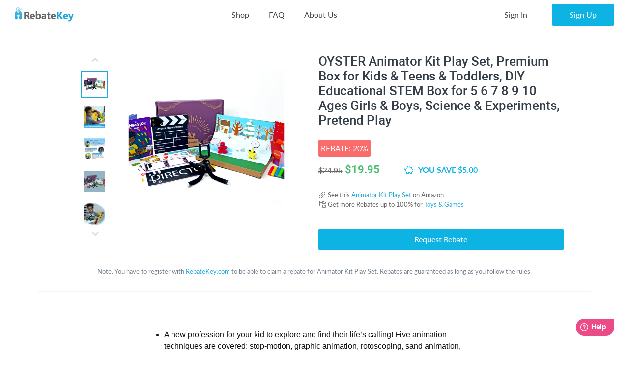

--- FILE ---
content_type: text/html; charset=UTF-8
request_url: https://rebatekey.com/rebate/animator-kit-play-set
body_size: 22248
content:

<!DOCTYPE html>
        <html lang="en"><head><meta charset="utf-8">
        <meta name="viewport" content="width=device-width, initial-scale=1">
        <meta http-equiv="x-ua-compatible" content="ie=edge">
        
        <link rel="manifest" href="/manifest.json" crossorigin="use-credentials"><title>Animator Kit Play Set Cash Back - RebateKey</title><link rel="shortcut icon" href="/favicon.ico" type="image/x-icon" />
        <link rel="icon" href="/favicon.ico" type="image/x-icon" /><link rel="canonical" href="https://rebatekey.com/rebate/animator-kit-play-set"><meta property="og:type" content="product.item">
<meta property="og:title" content="Animator Kit Play Set Cash Back">
<meta property="og:url" content="https://rebatekey.com/rebate/animator-kit-play-set">
<meta property="og:description" content="Check out our rebate for OYSTER Animator Kit Play Set, Premium Box for Kids &amp; Teens &amp; Toddlers, DIY Educational STEM Box for 5 6 7 8 9 10 Ages Girls &amp; Boys, Science &amp; Experiments, Pretend Play - Cash Back">
<meta property="fb:app_id" content="1141055616082500">
<meta property="product:brand" content="Oyster Inc.">
<meta property="product:availability" content="instock">
<meta property="product:condition" content="new">
<meta property="product:price:amount" content="19.95">
<meta property="product:price:currency" content="USD">
<meta property="product:retailer_item_id" content="218680">
<meta property="og:image" content="https://rebatekey-production.s3.us-east-2.amazonaws.com/files/images/v/l/g/k/f/vlgkf.png">
<meta name="description" content="Check out our rebate for OYSTER Animator Kit Play Set, Premium Box for Kids &amp; Teens &amp; Toddlers, DIY Educational STEM Box for 5 6 7 8 9 10 Ages Girls &amp; Boys, Science &amp; Experiments, Pretend Play - Cash Back">
<meta name="twitter:card" content="summary_large_image">
<meta name="twitter:title" content="Animator Kit Play Set Cash Back">
<meta name="twitter:description" content="Check out our rebate for OYSTER Animator Kit Play Set, Premium Box for Kids &amp; Teens &amp; Toddlers, DIY Educational STEM Box for 5 6 7 8 9 10 Ages Girls &amp; Boys, Science &amp; Experiments, Pretend Play - Cash Back">
<meta name="twitter:image" content="https://rebatekey-production.s3.us-east-2.amazonaws.com/files/images/v/l/g/k/f/vlgkf.png">
<link href="https://dwz0q05q16wud.cloudfront.net/assets/public/layout.db978e0732ae6761815e.css" rel="stylesheet" /><link href="https://dwz0q05q16wud.cloudfront.net/assets/public/vendor.db978e0732ae6761815e.css" rel="stylesheet" /><link href="https://dwz0q05q16wud.cloudfront.net/assets/public/project.db978e0732ae6761815e.css" rel="stylesheet" /><link rel="preload" as="font" crossorigin="anonymous" 
                    href="https://dwz0q05q16wud.cloudfront.net/assets/public/fonts/fa-light-300.woff2" onload="this.rel = 'stylesheet'"><link rel="preload" as="font" crossorigin="anonymous" 
                    href="https://dwz0q05q16wud.cloudfront.net/assets/public/fonts/fa-brands-400.woff2" onload="this.rel = 'stylesheet'"><link rel="preload" as="font" crossorigin="anonymous" 
                    href="https://dwz0q05q16wud.cloudfront.net/assets/public/fonts/fa-solid-900.woff2" onload="this.rel = 'stylesheet'"><link rel="preload" as="font" crossorigin="anonymous" 
                    href="https://dwz0q05q16wud.cloudfront.net/assets/public/fonts/roboto-v19-latin-700.woff2" onload="this.rel = 'stylesheet'"><link rel="preload" as="font" crossorigin="anonymous" 
                    href="https://dwz0q05q16wud.cloudfront.net/assets/public/fonts/Robotomedium.woff2" onload="this.rel = 'stylesheet'"><script>
            gtmData = {"event":"Pageview","ecommerce":{"detail":{"products":[{"name":"OYSTER Animator Kit Play Set, Premium Box for Kids & Teens & Toddlers, DIY Educational STEM Box for 5 6 7 8 9 10 Ages Girls & Boys, Science & Experiments, Pretend Play","id":218680,"price":2.95,"base_price":24.95,"discounted_price":19.95,"brand":"Oyster Inc.","category":"Toys & Games","image":"https:\/\/rebatekey-production.s3.us-east-2.amazonaws.com\/files\/images\/v\/l\/g\/k\/f\/vlgkf.png","url":"https:\/\/rebatekey.com\/rebate\/animator-kit-play-set","type":"rebate"}]}}};
            dataLayer = [];
            dataLayer.push(gtmData);
            </script><script>(function(w,d,s,l,i){w[l]=w[l]||[];w[l].push({'gtm.start':
            new Date().getTime(),event:'gtm.js'});var f=d.getElementsByTagName(s)[0],
            j=d.createElement(s),dl=l!='dataLayer'?'&l='+l:'';j.async=true;j.src=
            '//www.googletagmanager.com/gtm.js?id='+i+dl;f.parentNode.insertBefore(j,f);
            })(window,document,'script','dataLayer','GTM-WVWNWXG');</script></head><body class="app header-fixed sidebar-off-canvas user-not-signed-in"><header class="navbar navbar-expand-lg navbar-light app-header"><div class="container-fluid"><div class="navbar-logo"><div class="container-sidebar-toggler">
                    <button class="navbar-toggler sidebar-toggler d-md-none mr-auto" type="button" data-toggle="sidebar-show">
                        <i class="fal fa-bars text-dark"></i>
                    </button>
                    <button class="navbar-toggler sidebar-toggler d-sm-down-none" type="button" data-toggle="sidebar-lg-show">
                        <i class="fal fa-bars text-dark"></i>
                    </button>
                </div><a class="navbar-brand" href="/">
                    <img src="https://dwz0q05q16wud.cloudfront.net/assets/img/logo.svg" alt="RebateKey" 
                        class="img-fluid logo">
                    <img src="https://dwz0q05q16wud.cloudfront.net/assets/img/web_push.png" alt="RebateKey" 
                        class="img-fluid logo-icon">
                </a>
            </div><ul class="nav navbar-nav navbar-main-menu flex-grow-2 menu menu-bar position-static"><li class="nav-item d-md-down-none position-static" id="mega-menu--link">
            <a class="nav-link menu-link menu-bar-link" aria-haspopup="true" href="javascript:void(0);">
                Shop
            </a>
            <div class="mega-menu">
                <div class="container">
                    <ul class="nav nav-pills" id="menu-tabs" role="tablist">
                        <li class="nav-item">
                            <a class="nav-link active" id="categories-tab" data-toggle="tab" href="#categories" 
                                role="tab" aria-controls="categories" aria-selected="true">Categories</a>
                        </li>
                        <li class="nav-item">
                            <a class="nav-link " id="top-stores-tab" data-toggle="tab" href="#top-stores" 
                                role="tab" aria-controls="marketplaces" aria-selected="false">Top Stores</a>
                        </li>
                        <li class="nav-item">
                            <a class="nav-link " id="all-stores-tab" data-toggle="tab" href="#all-stores" 
                                role="tab" aria-controls="stores" aria-selected="false">Stores</a>
                        </li>
                    </ul>
                    <div class="tab-content border-0" id="menu-tab-content">
                        <div class="tab-pane fade show pb-0 active" id="categories" role="tabpanel" 
                            aria-labelledby="categories-tab">
                            <div class="row"><div class="col-lg-3 text-left"><a class="nav-link" href="https://rebatekey.com/rebates/arts-crafts-sewing">
                Arts, Crafts & Sewing</a><a class="nav-link" href="https://rebatekey.com/rebates/automotive">
                Automotive</a><a class="nav-link" href="https://rebatekey.com/rebates/baby-products">
                Baby Products</a><a class="nav-link" href="https://rebatekey.com/rebates/beauty">
                Beauty</a><a class="nav-link" href="https://rebatekey.com/rebates/books">
                Books</a><a class="nav-link" href="https://rebatekey.com/rebates/cell-phones-accessories">
                Cell Phones & Accessories</a></div><div class="col-lg-3 text-left"><a class="nav-link" href="https://rebatekey.com/rebates/clothing-shoes-jewelry">
                Clothing, Shoes & Jewelry</a><a class="nav-link" href="https://rebatekey.com/rebates/electronics">
                Electronics</a><a class="nav-link" href="https://rebatekey.com/rebates/everything-else">
                Everything Else</a><a class="nav-link" href="https://rebatekey.com/rebates/grocery-gourmet-food">
                Grocery & Gourmet Food</a><a class="nav-link" href="https://rebatekey.com/rebates/handmade">
                Handmade</a><a class="nav-link" href="https://rebatekey.com/rebates/health-personal-care">
                Health & Personal Care</a></div><div class="col-lg-3 text-left"><a class="nav-link" href="https://rebatekey.com/rebates/home-kitchen">
                Home & Kitchen</a><a class="nav-link" href="https://rebatekey.com/rebates/industrial-scientific">
                Industrial & Scientific</a><a class="nav-link" href="https://rebatekey.com/rebates/musical-instruments">
                Musical Instruments</a><a class="nav-link" href="https://rebatekey.com/rebates/office-products">
                Office Products</a><a class="nav-link" href="https://rebatekey.com/rebates/patio-lawn-garden">
                Patio, Lawn & Garden</a><a class="nav-link" href="https://rebatekey.com/rebates/pet-supplies">
                Pet Supplies</a></div><div class="col-lg-3 text-left"><a class="nav-link" href="https://rebatekey.com/rebates/sporting-goods">
                Sporting Goods</a><a class="nav-link" href="https://rebatekey.com/rebates/supplements">
                Supplements</a><a class="nav-link" href="https://rebatekey.com/rebates/tools-home-improvement">
                Tools & Home Improvement</a><a class="nav-link" href="https://rebatekey.com/rebates/toys-games">
                Toys & Games</a></div></div>
                        </div>
                        <div class="tab-pane fade pb-0" id="top-stores" role="tabpanel" aria-labelledby="top-stores-tab">
                            <div class="row mt-3">
                                <div class="col-lg-4 col-xl">
                                    <a href="https://rebatekey.com/amazon" class="nav-link text-center">
                                        <i class="sprite-icon-amazon m-auto"></i>
                                    </a>
                                </div>
                                <div class="col-lg-4 col-xl">
                                    <a href="https://rebatekey.com/ebay" class="nav-link text-center">
                                        <i class="sprite-icon-ebay m-auto"></i>
                                    </a>
                                </div>
                                <div class="col-lg-4 col-xl">
                                    <a href="https://rebatekey.com/shopify" class="nav-link text-center">
                                        <i class="sprite-icon-shopify m-auto"></i>
                                    </a>
                                </div>
                                <div class="col-lg-3 offset-lg-2 col-xl offset-xl-0">
                                    <a href="https://rebatekey.com/walmart" class="nav-link text-center">
                                        <i class="sprite-icon-walmart m-auto"></i>
                                    </a>
                                </div>
                                <div class="col-lg-3 offset-lg-2 col-xl offset-xl-0">
                                    <a href="https://rebatekey.com/etsy" class="nav-link text-center">
                                        <i class="sprite-icon-etsy m-auto"></i>
                                    </a>
                                </div>
                            </div>                          
                        </div>
                        <div class="tab-pane fade pb-0" id="all-stores" role="tabpanel" aria-labelledby="all-stores-tab">
                            <div class="row">
                                <div class="col-lg-3 text-left"><a class="nav-link" href="https://rebatekey.com/shop/6ave">
                6Ave</a><a class="nav-link" href="https://rebatekey.com/shop/academy-sports">
                Academy Sports</a><a class="nav-link" href="https://rebatekey.com/shop/aliexpress">
                AliExpress</a><a class="nav-link" href="https://rebatekey.com/shop/art-naturals">
                Art Naturals</a><a class="nav-link" href="https://rebatekey.com/shop/att-mobility">
                AT&T Mobility</a><a class="nav-link" href="https://rebatekey.com/shop/autoanything">
                AutoAnything</a><a class="nav-link" href="https://rebatekey.com/shop/bebe">
                Bebe</a><a class="nav-link" href="https://rebatekey.com/shop/brookstone">
                Brookstone</a><a class="nav-link" href="https://rebatekey.com/shop/camelbak">
                CamelBak</a><a class="nav-link" href="https://rebatekey.com/shop/canon">
                Canon</a></div><div class="col-lg-3 text-left"><a class="nav-link" href="https://rebatekey.com/shop/clarks">
                Clarks</a><a class="nav-link" href="https://rebatekey.com/shop/crayola">
                Crayola</a><a class="nav-link" href="https://rebatekey.com/shop/dell-refurbished-computers">
                Dell Financial Services</a><a class="nav-link" href="https://rebatekey.com/shop/everlast">
                Everlast</a><a class="nav-link" href="https://rebatekey.com/shop/evitamins">
                eVitamins</a><a class="nav-link" href="https://rebatekey.com/shop/evite">
                Evite</a><a class="nav-link" href="https://rebatekey.com/shop/forever-21">
                Forever 21</a><a class="nav-link" href="https://rebatekey.com/shop/fossil">
                Fossil</a><a class="nav-link" href="https://rebatekey.com/shop/g-star-raw-usa">
                G-Star RAW</a><a class="nav-link" href="https://rebatekey.com/shop/gillette-company">
                Gillette</a></div><div class="col-lg-3 text-left"><a class="nav-link" href="https://rebatekey.com/shop/godaddy">
                GoDaddy</a><a class="nav-link" href="https://rebatekey.com/shop/gopro">
                GoPro</a><a class="nav-link" href="https://rebatekey.com/shop/haggar">
                Haggar</a><a class="nav-link" href="https://rebatekey.com/shop/hardtail-forever">
                Hardtail Forever</a><a class="nav-link" href="https://rebatekey.com/shop/hobby-lobby">
                Hobby Lobby</a><a class="nav-link" href="https://rebatekey.com/shop/harman">
                JBL</a><a class="nav-link" href="https://rebatekey.com/shop/katy-perry-collections-1">
                Katy Perry Collections</a><a class="nav-link" href="https://rebatekey.com/shop/katy-perry-collections">
                Katy Perry Collections</a><a class="nav-link" href="https://rebatekey.com/shop/kenneth-cole">
                Kenneth Cole</a><a class="nav-link" href="https://rebatekey.com/shop/kipling">
                Kipling</a></div><div class="col-lg-3 text-left"><a class="nav-link" href="https://rebatekey.com/shop/shop-kitchen-aid">
                Kitchen Aid</a><a class="nav-link" href="https://rebatekey.com/shop/komuso">
                Komuso</a><a class="nav-link" href="https://rebatekey.com/shop/lindt-chocolatier">
                Lindt Chocolatier</a><a class="nav-link" href="https://rebatekey.com/shop/lucky-brand">
                Lucky Brand</a><a class="nav-link" href="https://rebatekey.com/shop/my-mms">
                M&M's</a><a class="nav-link" href="https://rebatekey.com/shop/moosejaw">
                Moosejaw</a><a class="nav-link" href="https://rebatekey.com/shop/nordstrom-rack">
                Nordstrom Rack</a><a class="nav-link" href="https://rebatekey.com/shop/office-depot-and-officemax">
                Office Depot and OfficeMax</a><a class="nav-link" href="https://rebatekey.com/shop/party-city">
                Party City</a><a class="nav-link" href="https://rebatekey.com/shop/perry-ellis">
                Perry Ellis</a></div><div class="col-lg-3 text-left"></div>
                            </div>                     
                        </div>
                    </div>
                </div>
                <div class="pt-2 mt-2" style="border-top: 1px dashed #e4e7ea;">
                    <div class="container">
                        <div class="row text-left">
                            <div class="col-6 col-lg-3">
                                <a class="btn text-primary btn-link" href="https://rebatekey.com/rebates">
                                    <i class="fal fa-fw fa-chevron-right"></i> See All Rebates
                                </a>
                            </div>
                            <div class="col-6 col-lg-3">
                                <a class="btn text-primary btn-link" href="https://rebatekey.com/coupons">
                                    <i class="fal fa-fw fa-chevron-right"></i> See All Coupons
                                </a>
                            </div>
                            <div class="col-6 col-lg-3">
                                <a class="btn text-primary btn-link" href="https://rebatekey.com/deals">
                                    <i class="fal fa-fw fa-chevron-right"></i> See All Deals
                                </a>
                            </div>
                            <div class="col-6 col-lg-3">
                                <a class="btn text-primary btn-link" href="https://rebatekey.com/stores">
                                    <i class="fal fa-fw fa-chevron-right"></i> See All Stores
                                </a>
                            </div>
                        </div>
                    </div>
                </div>
            </div>
        </li><li class="nav-item d-md-down-none">
                    <a class="nav-link" href="https://rebatekey.com/help/faq">
                        FAQ
                    </a>
                </li>
                <li class="nav-item d-md-down-none">
                    <a class="nav-link" href="https://rebatekey.com/about" rel="nofollow">
                        About Us
                    </a>
                </li>
            </ul><ul class="nav navbar-nav nav-user right-navbar text-center"><li class="nav-item">
                    <a href="https://rebatekey.com/sign-in" rel="nofollow"  title="Sign In" class="nav-link"> 
                    <span class="d-none d-sm-inline-block">Sign In</span>
                    <span class="d-inline-block d-sm-none pr-3 pr-sm-0"><i class="fal fa-sign-in"></i></span>
                </a>
            </li> <li class="nav-item pl-sm-3">
                <a data-e2e="sign-up-btn" href="https://rebatekey.com/user/html/sign-up" title="Sign Up" 
                    rel="nofollow" class="btn btn-primary-light px-3-5 d-none d-sm-inline-block" data-toggle="modal" 
                    data-target="#generic-modal" data-modal-size="modal-lg">
                    <span class="d-none d-sm-inline-block">Sign Up</span>
                </a>
                <a href="https://rebatekey.com/user/html/sign-up" title="Sign Up" rel="nofollow" 
                    class="d-sm-none" data-toggle="modal" data-target="#generic-modal" data-modal-size="modal-lg">
                    <i class="fal fa-user-plus"></i>
                </a>
            </li></ul></div></header>
        <div class="app-body"><div class="sidebar">
            <nav class="sidebar-nav">
                <ul class="nav"><li class="nav-item">
                    <a class="nav-link" href="/">
                        <i class="fal fa-fw fa-home"></i> Home
                    </a>
                </li>
                <li class="nav-item nav-dropdown open">
                    <a class="nav-link nav-dropdown-toggle" href="#">
                        <i class="fal fa-fw fa-shopping-basket"></i> Shop
                    </a>
                    <ul class="nav-dropdown-items">
                <li class="nav-item nav-dropdown open"><a href="#" class="nav-link nav-dropdown-toggle">Categories</a>
                    <ul class="nav-dropdown-items"><li class="nav-item">
                    <a class="nav-link" href="https://rebatekey.com/rebates/arts-crafts-sewing">
                        Arts, Crafts & Sewing 
                        <span class="nav-nb-listings">(19)</span>
                    </a>
                </li><li class="nav-item">
                    <a class="nav-link" href="https://rebatekey.com/rebates/automotive">
                        Automotive 
                        <span class="nav-nb-listings">(1)</span>
                    </a>
                </li><li class="nav-item">
                    <a class="nav-link" href="https://rebatekey.com/rebates/baby-products">
                        Baby Products 
                        <span class="nav-nb-listings">(2)</span>
                    </a>
                </li><li class="nav-item">
                    <a class="nav-link" href="https://rebatekey.com/rebates/beauty">
                        Beauty 
                        <span class="nav-nb-listings">(11)</span>
                    </a>
                </li><li class="nav-item">
                    <a class="nav-link" href="https://rebatekey.com/rebates/books">
                        Books 
                        <span class="nav-nb-listings">(3)</span>
                    </a>
                </li><li class="nav-item">
                    <a class="nav-link" href="https://rebatekey.com/rebates/cell-phones-accessories">
                        Cell Phones & Accessories 
                        <span class="nav-nb-listings">(45)</span>
                    </a>
                </li><li class="nav-item">
                    <a class="nav-link" href="https://rebatekey.com/rebates/clothing-shoes-jewelry">
                        Clothing, Shoes & Jewelry 
                        <span class="nav-nb-listings">(29)</span>
                    </a>
                </li><li class="nav-item">
                    <a class="nav-link" href="https://rebatekey.com/rebates/electronics">
                        Electronics 
                        <span class="nav-nb-listings">(10)</span>
                    </a>
                </li><li class="nav-item">
                    <a class="nav-link" href="https://rebatekey.com/rebates/everything-else">
                        Everything Else 
                        <span class="nav-nb-listings">(102)</span>
                    </a>
                </li><li class="nav-item">
                    <a class="nav-link" href="https://rebatekey.com/rebates/grocery-gourmet-food">
                        Grocery & Gourmet Food 
                        <span class="nav-nb-listings">(3)</span>
                    </a>
                </li><li class="nav-item">
                    <a class="nav-link" href="https://rebatekey.com/rebates/handmade">
                        Handmade 
                        <span class="nav-nb-listings">(1)</span>
                    </a>
                </li><li class="nav-item">
                    <a class="nav-link" href="https://rebatekey.com/rebates/health-personal-care">
                        Health & Personal Care 
                        <span class="nav-nb-listings">(38)</span>
                    </a>
                </li><li class="nav-item">
                    <a class="nav-link" href="https://rebatekey.com/rebates/home-kitchen">
                        Home & Kitchen 
                        <span class="nav-nb-listings">(46)</span>
                    </a>
                </li><li class="nav-item">
                    <a class="nav-link" href="https://rebatekey.com/rebates/industrial-scientific">
                        Industrial & Scientific 
                        <span class="nav-nb-listings">(2)</span>
                    </a>
                </li><li class="nav-item">
                    <a class="nav-link" href="https://rebatekey.com/rebates/musical-instruments">
                        Musical Instruments 
                        <span class="nav-nb-listings">(0)</span>
                    </a>
                </li><li class="nav-item">
                    <a class="nav-link" href="https://rebatekey.com/rebates/office-products">
                        Office Products 
                        <span class="nav-nb-listings">(1)</span>
                    </a>
                </li><li class="nav-item">
                    <a class="nav-link" href="https://rebatekey.com/rebates/patio-lawn-garden">
                        Patio, Lawn & Garden 
                        <span class="nav-nb-listings">(70)</span>
                    </a>
                </li><li class="nav-item">
                    <a class="nav-link" href="https://rebatekey.com/rebates/pet-supplies">
                        Pet Supplies 
                        <span class="nav-nb-listings">(1)</span>
                    </a>
                </li><li class="nav-item">
                    <a class="nav-link" href="https://rebatekey.com/rebates/sporting-goods">
                        Sporting Goods 
                        <span class="nav-nb-listings">(9)</span>
                    </a>
                </li><li class="nav-item">
                    <a class="nav-link" href="https://rebatekey.com/rebates/supplements">
                        Supplements 
                        <span class="nav-nb-listings">(1)</span>
                    </a>
                </li><li class="nav-item">
                    <a class="nav-link" href="https://rebatekey.com/rebates/tools-home-improvement">
                        Tools & Home Improvement 
                        <span class="nav-nb-listings">(9)</span>
                    </a>
                </li><li class="nav-item">
                    <a class="nav-link" href="https://rebatekey.com/rebates/toys-games">
                        Toys & Games 
                        <span class="nav-nb-listings">(6)</span>
                    </a>
                </li></ul>
                </li>
                <li class="nav-item nav-dropdown"><a href="#" class="nav-link nav-dropdown-toggle">Top Stores</a>
                    <ul class="nav-dropdown-items"><li class="nav-item">
                    <a class="nav-link" href="https://rebatekey.com/amazon">Amazon</a>
                </li><li class="nav-item">
                    <a class="nav-link" href="https://rebatekey.com/ebay">eBay</a>
                </li><li class="nav-item">
                    <a class="nav-link" href="https://rebatekey.com/shopify">Shopify</a>
                </li><li class="nav-item">
                    <a class="nav-link" href="https://rebatekey.com/walmart">Walmart</a>
                </li><li class="nav-item">
                    <a class="nav-link" href="https://rebatekey.com/etsy">Etsy</a>
                </li></ul>
                </li><li class="nav-item nav-dropdown">
                    <a href="#" class="nav-link nav-dropdown-toggle">Stores</a>
                    <ul class="nav-dropdown-items"><li class="nav-item">
                    <a class="nav-link" href="https://rebatekey.com/shop/6ave">6Ave</a>
                </li><li class="nav-item">
                    <a class="nav-link" href="https://rebatekey.com/shop/academy-sports">Academy Sports</a>
                </li><li class="nav-item">
                    <a class="nav-link" href="https://rebatekey.com/shop/aliexpress">AliExpress</a>
                </li><li class="nav-item">
                    <a class="nav-link" href="https://rebatekey.com/shop/art-naturals">Art Naturals</a>
                </li><li class="nav-item">
                    <a class="nav-link" href="https://rebatekey.com/shop/att-mobility">AT&T Mobility</a>
                </li><li class="nav-item">
                    <a class="nav-link" href="https://rebatekey.com/shop/autoanything">AutoAnything</a>
                </li><li class="nav-item">
                    <a class="nav-link" href="https://rebatekey.com/shop/bebe">Bebe</a>
                </li><li class="nav-item">
                    <a class="nav-link" href="https://rebatekey.com/shop/brookstone">Brookstone</a>
                </li><li class="nav-item">
                    <a class="nav-link" href="https://rebatekey.com/shop/camelbak">CamelBak</a>
                </li><li class="nav-item">
                    <a class="nav-link" href="https://rebatekey.com/shop/canon">Canon</a>
                </li><li class="nav-item">
                    <a class="nav-link" href="https://rebatekey.com/shop/clarks">Clarks</a>
                </li><li class="nav-item">
                    <a class="nav-link" href="https://rebatekey.com/shop/crayola">Crayola</a>
                </li><li class="nav-item">
                    <a class="nav-link" href="https://rebatekey.com/shop/dell-refurbished-computers">Dell Financial Services</a>
                </li><li class="nav-item">
                    <a class="nav-link" href="https://rebatekey.com/shop/everlast">Everlast</a>
                </li><li class="nav-item">
                    <a class="nav-link" href="https://rebatekey.com/shop/evitamins">eVitamins</a>
                </li><li class="nav-item">
                    <a class="nav-link" href="https://rebatekey.com/shop/evite">Evite</a>
                </li><li class="nav-item">
                    <a class="nav-link" href="https://rebatekey.com/shop/forever-21">Forever 21</a>
                </li><li class="nav-item">
                    <a class="nav-link" href="https://rebatekey.com/shop/fossil">Fossil</a>
                </li><li class="nav-item">
                    <a class="nav-link" href="https://rebatekey.com/shop/g-star-raw-usa">G-Star RAW</a>
                </li><li class="nav-item">
                    <a class="nav-link" href="https://rebatekey.com/shop/gillette-company">Gillette</a>
                </li><li class="nav-item">
                    <a class="nav-link" href="https://rebatekey.com/shop/godaddy">GoDaddy</a>
                </li><li class="nav-item">
                    <a class="nav-link" href="https://rebatekey.com/shop/gopro">GoPro</a>
                </li><li class="nav-item">
                    <a class="nav-link" href="https://rebatekey.com/shop/haggar">Haggar</a>
                </li><li class="nav-item">
                    <a class="nav-link" href="https://rebatekey.com/shop/hardtail-forever">Hardtail Forever</a>
                </li><li class="nav-item">
                    <a class="nav-link" href="https://rebatekey.com/shop/hobby-lobby">Hobby Lobby</a>
                </li><li class="nav-item">
                    <a class="nav-link" href="https://rebatekey.com/shop/harman">JBL</a>
                </li><li class="nav-item">
                    <a class="nav-link" href="https://rebatekey.com/shop/katy-perry-collections-1">Katy Perry Collections</a>
                </li><li class="nav-item">
                    <a class="nav-link" href="https://rebatekey.com/shop/katy-perry-collections">Katy Perry Collections</a>
                </li><li class="nav-item">
                    <a class="nav-link" href="https://rebatekey.com/shop/kenneth-cole">Kenneth Cole</a>
                </li><li class="nav-item">
                    <a class="nav-link" href="https://rebatekey.com/shop/kipling">Kipling</a>
                </li><li class="nav-item">
                    <a class="nav-link" href="https://rebatekey.com/shop/shop-kitchen-aid">Kitchen Aid</a>
                </li><li class="nav-item">
                    <a class="nav-link" href="https://rebatekey.com/shop/komuso">Komuso</a>
                </li><li class="nav-item">
                    <a class="nav-link" href="https://rebatekey.com/shop/lindt-chocolatier">Lindt Chocolatier</a>
                </li><li class="nav-item">
                    <a class="nav-link" href="https://rebatekey.com/shop/lucky-brand">Lucky Brand</a>
                </li><li class="nav-item">
                    <a class="nav-link" href="https://rebatekey.com/shop/my-mms">M&M's</a>
                </li><li class="nav-item">
                    <a class="nav-link" href="https://rebatekey.com/shop/moosejaw">Moosejaw</a>
                </li><li class="nav-item">
                    <a class="nav-link" href="https://rebatekey.com/shop/nordstrom-rack">Nordstrom Rack</a>
                </li><li class="nav-item">
                    <a class="nav-link" href="https://rebatekey.com/shop/office-depot-and-officemax">Office Depot and OfficeMax</a>
                </li><li class="nav-item">
                    <a class="nav-link" href="https://rebatekey.com/shop/party-city">Party City</a>
                </li><li class="nav-item">
                    <a class="nav-link" href="https://rebatekey.com/shop/perry-ellis">Perry Ellis</a>
                </li></ul>
                </li></ul>
                </li>
                <li class="nav-item">
                    <a class="nav-link" href="https://rebatekey.com/help/faq">
                        <i class="fal fa-fw fa-question"></i> FAQ
                    </a>
                </li>
                <li class="nav-item">
                    <a class="nav-link" href="https://rebatekey.com/about" rel="nofollow">
                        <i class="fal fa-fw fa-info-circle"></i> About Us
                    </a>
                </li>
                <li class="nav-item">
                    <a class="nav-link" href="https://rebatekey.com/help/testimonials">
                        <i class="fal fa-fw fa-comments"></i> Testimonials
                    </a>
                </li></ul>
            </nav>
            <button class="sidebar-toggler" type="button" data-toggle="sidebar-lg-show"></button>
        </div><main class="main">
    <section>

        <div id="listing-218680" data-id="218680" data-type="rebate"
             class="container py-1 py-xl-5 listing-container listing-single listing-rebate">

            <div class="row">

                <div class="col-xxl-10 col-lg-11 mx-auto pb-3">

                    <div class="d-flex flex-column flex-xl-row">

                        <div class="listing-slider ml-md-3 mx-md-0 mx-auto">

            <div class="loading">
                <i class="fal fa-spin fa-circle-notch fa-10x"></i>
            </div>

            <div class="product-gallery col-12 col-md justify-content-center flex-column flex-md-row d-flex"><div class="slider-nav d-md-block d-none"><img src="https://rebatekey-production.s3.us-east-2.amazonaws.com/files/images/v/l/g/k/f/vlgkf.png"
                    srcset=""
                    sizes="(max-width: 290px) 220px, (max-width: 400px) 380px, (max-width: 760px) 550px, 380px" 
                    alt="Animator Kit Play Set Cash Back - RebateKey"><img src="https://rebatekey-production.s3.us-east-2.amazonaws.com/files/images/e/7/n/w/s/e7nws.png"
                    srcset=""
                    sizes="(max-width: 290px) 220px, (max-width: 400px) 380px, (max-width: 760px) 550px, 380px" 
                    alt="Animator Kit Play Set Cash Back - RebateKey"><img src="https://rebatekey-production.s3.us-east-2.amazonaws.com/files/images/9/e/y/x/r/9eyxr.png"
                    srcset=""
                    sizes="(max-width: 290px) 220px, (max-width: 400px) 380px, (max-width: 760px) 550px, 380px" 
                    alt="Animator Kit Play Set Cash Back - RebateKey"><img src="https://rebatekey-production.s3.us-east-2.amazonaws.com/files/images/u/i/i/s/4/uiis4.png"
                    srcset=""
                    sizes="(max-width: 290px) 220px, (max-width: 400px) 380px, (max-width: 760px) 550px, 380px" 
                    alt="Animator Kit Play Set Cash Back - RebateKey"><img src="https://rebatekey-production.s3.us-east-2.amazonaws.com/files/images/1/e/v/z/8/1evz8.png"
                    srcset=""
                    sizes="(max-width: 290px) 220px, (max-width: 400px) 380px, (max-width: 760px) 550px, 380px" 
                    alt="Animator Kit Play Set Cash Back - RebateKey"><img src="https://rebatekey-production.s3.us-east-2.amazonaws.com/files/images/t/x/9/6/7/tx967.png"
                    srcset=""
                    sizes="(max-width: 290px) 220px, (max-width: 400px) 380px, (max-width: 760px) 550px, 380px" 
                    alt="Animator Kit Play Set Cash Back - RebateKey"></div>
                <div class="slider-main-img"><img src="https://rebatekey-production.s3.us-east-2.amazonaws.com/files/images/v/l/g/k/f/vlgkf.png"
                    srcset=""
                    sizes="(max-width: 290px) 220px, (max-width: 400px) 380px, (max-width: 760px) 550px, 380px" 
                    alt="Animator Kit Play Set Cash Back - RebateKey"><img src="https://rebatekey-production.s3.us-east-2.amazonaws.com/files/images/e/7/n/w/s/e7nws.png"
                    srcset=""
                    sizes="(max-width: 290px) 220px, (max-width: 400px) 380px, (max-width: 760px) 550px, 380px" 
                    alt="Animator Kit Play Set Cash Back - RebateKey"><img src="https://rebatekey-production.s3.us-east-2.amazonaws.com/files/images/9/e/y/x/r/9eyxr.png"
                    srcset=""
                    sizes="(max-width: 290px) 220px, (max-width: 400px) 380px, (max-width: 760px) 550px, 380px" 
                    alt="Animator Kit Play Set Cash Back - RebateKey"><img src="https://rebatekey-production.s3.us-east-2.amazonaws.com/files/images/u/i/i/s/4/uiis4.png"
                    srcset=""
                    sizes="(max-width: 290px) 220px, (max-width: 400px) 380px, (max-width: 760px) 550px, 380px" 
                    alt="Animator Kit Play Set Cash Back - RebateKey"><img src="https://rebatekey-production.s3.us-east-2.amazonaws.com/files/images/1/e/v/z/8/1evz8.png"
                    srcset=""
                    sizes="(max-width: 290px) 220px, (max-width: 400px) 380px, (max-width: 760px) 550px, 380px" 
                    alt="Animator Kit Play Set Cash Back - RebateKey"><img src="https://rebatekey-production.s3.us-east-2.amazonaws.com/files/images/t/x/9/6/7/tx967.png"
                    srcset=""
                    sizes="(max-width: 290px) 220px, (max-width: 400px) 380px, (max-width: 760px) 550px, 380px" 
                    alt="Animator Kit Play Set Cash Back - RebateKey"></div></div>
            </div>
                        <div class="prod-description col pl-xl-3">

                                                            <h1 class="listing-title mb-2-5 roboto-medium">
                                    OYSTER Animator Kit Play Set, Premium Box for Kids & Teens & Toddlers, DIY Educational STEM Box for 5 6 7 8 9 10 Ages Girls & Boys, Science & Experiments, Pretend Play                                </h1>

                                <div class="d-flex align-items-center mb-1">
                <div class="percent bg-danger text-white">
                    Rebate: 20%
                </div></div>
            <div class="d-flex align-items-center justify-content-start mb-2-5">
                <h5 class="old-price lato-medium mb-0 mr-0-5">
                    <del>$24.95</del>
                </h5>
                <h4 class="new-price text-green roboto-black mb-0">
                    $<span>19.95</span>
                </h4>  
                <div class="savings d-flex align-items-center text-info font-weight-bold ml-1 ml-md-5">
                    <i class="fal fa-piggy-bank mr-0-5 mr-sm-1"></i> 
                    <span class="d-none d-sm-block"> 
                    YOU SAVE $5.00
                    </span>
                    <span class="d-sm-none"> 
                    $5.00
                    </span>
                </div>
            </div>
            <div class="mb-2-5"><small class="d-block">
                        <i class="fal fa-fw fa-link"></i> See this <a href="https://www.amazon.com/Animator-Kit-Play-Set/dp/B08NWC5716" target="_blank">Animator Kit Play Set</a> on Amazon
                    </small><small class="d-block">
                    <i class="fal fa-fw fa-folder-tree"></i> Get more Rebates up to 100% for <a href="https://rebatekey.com/rebates/toys-games">Toys & Games</a>
                </small></div>
                                                                    <div class="mt-4">
                                                                                    <a href="https://rebatekey.com/register" class="btn btn-primary-light btn-block">
                                                Request Rebate                                            </a>
                                                                            </div>
                                
                                
                            
                        </div>

                    </div>

                                            <p class="text-center text-muted mt-3 mb-0 mx-1 mx-xxl-10">
                            <small>
                                Note: You have to register with <a href="https://rebatekey.com/">RebateKey.com</a> to be able to claim a rebate for Animator Kit Play Set. Rebates are guaranteed as long as you follow the rules.                            </small>
                        </p>
                    
                </div>

            </div>

                            <hr>

                <div class="row">

                    <div class="col-xxl-6 col-xl-7 col-lg-8 col-md-10 col-sm-12 mx-auto pt-xl-7-5 pt-4 lato-medium">
                                                                                                                        <ul class="a-unordered-list a-vertical a-spacing-mini" style="margin-right: 0px; margin-bottom: 0px; margin-left: 18px; color: rgb(15, 17, 17); padding: 0px; font-family: "Amazon Ember", Arial, sans-serif; font-size: 14px; font-variant-ligatures: normal; orphans: 2; widows: 2; text-decoration-thickness: initial;"><li style="list-style: disc; overflow-wrap: break-word; margin: 0px;"><span class="a-list-item">A new profession for your kid to explore and find their life’s calling! Five animation techniques are covered: stop-motion, graphic animation, rotoscoping, sand animation, and computer animation.</span></li><li style="list-style: disc; overflow-wrap: break-word; margin: 0px;"><span class="a-list-item">Fun role-playing engaging STEM activities based on real-world challenges and educational experiments for the whole family: create a storyline and draw your storyboard frames for your cartoon, create characters, arrange the stage and sets, use a tripod and a phone camera to shoot and work with special editing apps.</span></li><li style="list-style: disc; overflow-wrap: break-word; margin: 0px;"><span class="a-list-item">Multiple-use activities with all the materials and tools included: a stage, a tripod and a clapper board. In fact, they are important role-play game elements as well!</span></li><li style="list-style: disc; overflow-wrap: break-word; margin: 0px;"><span class="a-list-item">Created by teachers, scientists, doctors and engineers. 100% kid-approved.</span></li></ul>                                                                                                        </div>

                </div>
            
        </div>

    </section>

            <section id="buyers-testimonials">
            <div class="container py-6">
                <h4 class="text-center lato-lighter mb-1">
                    See what our users are saying!                </h4>
                <div class="row testimonial-block testimonial-slider mx-0-5 px-3-5 mb-lg-3-5 mb-1">
                                            <div class="col-lg col-12">
                            <div class="card with-small-shadow py-2 px-3 mt-5 mb-1">
                                <div class="mb-3 d-flex align-items-end">
                                    <div class="position-absolute">
                                        <img src="https://rebatekey-production.s3.us-east-2.amazonaws.com/files/testimonials/w/h/l/n/a/90x90_whlna.jpg"
                                             data-src="https://rebatekey-production.s3.us-east-2.amazonaws.com/files/testimonials/w/h/l/n/a/90x90_whlna.jpg"
                                             alt="Amber" class="lozad">
                                        <div class="testimonial-icon d-flex bg-info">
                                            <i class="sprite-icon-quote-purple m-auto"></i>
                                        </div>
                                    </div>
                                    <h4 class="text-dark mb-0 ml-12-5">Amber</h4>
                                </div>
                                <div class="expandable">

                                    <div class="expandable-content expandable-content-sm">

                                        <div class="expandable-content-inner">
                                            RebateKey is so easy to use! And who isn’t addicted to amazon?! Nothing better than getting a deal!!! Thank you rebatekey!                                        </div>

                                        <div class="expandable-indicator"></div>

                                    </div>

                                    <button class="btn btn-sm expandable-trigger-more" type="button">
                                        <i class="fal fa-plus"></i>
                                    </button>

                                </div>
                            </div>
                        </div>
                                            <div class="col-lg col-12">
                            <div class="card with-small-shadow py-2 px-3 mt-5 mb-1">
                                <div class="mb-3 d-flex align-items-end">
                                    <div class="position-absolute">
                                        <img src="https://rebatekey-production.s3.us-east-2.amazonaws.com/files/testimonials/z/l/e/0/n/90x90_zle0n.jpg"
                                             data-src="https://rebatekey-production.s3.us-east-2.amazonaws.com/files/testimonials/z/l/e/0/n/90x90_zle0n.jpg"
                                             alt="Lena" class="lozad">
                                        <div class="testimonial-icon d-flex bg-warning">
                                            <i class="sprite-icon-quote-purple m-auto"></i>
                                        </div>
                                    </div>
                                    <h4 class="text-dark mb-0 ml-12-5">Lena</h4>
                                </div>
                                <div class="expandable">

                                    <div class="expandable-content expandable-content-sm">

                                        <div class="expandable-content-inner">
                                            RebateKey has become my go to site that I check everyday because I get such great deals on the products I need and want. My check collection is growing everyday and I've been telling all my friends and family about it.                                        </div>

                                        <div class="expandable-indicator"></div>

                                    </div>

                                    <button class="btn btn-sm expandable-trigger-more" type="button">
                                        <i class="fal fa-plus"></i>
                                    </button>

                                </div>
                            </div>
                        </div>
                                            <div class="col-lg col-12">
                            <div class="card with-small-shadow py-2 px-3 mt-5 mb-1">
                                <div class="mb-3 d-flex align-items-end">
                                    <div class="position-absolute">
                                        <img src="https://rebatekey-production.s3.us-east-2.amazonaws.com/files/testimonials/u/b/c/7/9/90x90_ubc79.jpg"
                                             data-src="https://rebatekey-production.s3.us-east-2.amazonaws.com/files/testimonials/u/b/c/7/9/90x90_ubc79.jpg"
                                             alt="Tanya" class="lozad">
                                        <div class="testimonial-icon d-flex bg-primary">
                                            <i class="sprite-icon-quote-purple m-auto"></i>
                                        </div>
                                    </div>
                                    <h4 class="text-dark mb-0 ml-12-5">Tanya</h4>
                                </div>
                                <div class="expandable">

                                    <div class="expandable-content expandable-content-sm">

                                        <div class="expandable-content-inner">
                                            Thank you so much for this opportunity to get such a good deals or even free products, thank you for all you do I am a happy customer                                        </div>

                                        <div class="expandable-indicator"></div>

                                    </div>

                                    <button class="btn btn-sm expandable-trigger-more" type="button">
                                        <i class="fal fa-plus"></i>
                                    </button>

                                </div>
                            </div>
                        </div>
                                            <div class="col-lg col-12">
                            <div class="card with-small-shadow py-2 px-3 mt-5 mb-1">
                                <div class="mb-3 d-flex align-items-end">
                                    <div class="position-absolute">
                                        <img src="https://rebatekey-production.s3.us-east-2.amazonaws.com/files/testimonials/s/z/c/2/9/90x90_szc29.jpg"
                                             data-src="https://rebatekey-production.s3.us-east-2.amazonaws.com/files/testimonials/s/z/c/2/9/90x90_szc29.jpg"
                                             alt="Karen" class="lozad">
                                        <div class="testimonial-icon d-flex bg-danger">
                                            <i class="sprite-icon-quote-purple m-auto"></i>
                                        </div>
                                    </div>
                                    <h4 class="text-dark mb-0 ml-12-5">Karen</h4>
                                </div>
                                <div class="expandable">

                                    <div class="expandable-content expandable-content-sm">

                                        <div class="expandable-content-inner">
                                            I was hesitant to wait 35 days to get a check and wondered it this company was legit, but boy, are they ever!  I have gifts for birthdays, Christmas and grads. There are new items in my kitchen and throughout my home. The checks come right on time! This website haas been great for me!                                        </div>

                                        <div class="expandable-indicator"></div>

                                    </div>

                                    <button class="btn btn-sm expandable-trigger-more" type="button">
                                        <i class="fal fa-plus"></i>
                                    </button>

                                </div>
                            </div>
                        </div>
                                            <div class="col-lg col-12">
                            <div class="card with-small-shadow py-2 px-3 mt-5 mb-1">
                                <div class="mb-3 d-flex align-items-end">
                                    <div class="position-absolute">
                                        <img src="https://rebatekey-production.s3.us-east-2.amazonaws.com/files/testimonials/m/h/k/z/c/90x90_mhkzc.jpg"
                                             data-src="https://rebatekey-production.s3.us-east-2.amazonaws.com/files/testimonials/m/h/k/z/c/90x90_mhkzc.jpg"
                                             alt="Daniella" class="lozad">
                                        <div class="testimonial-icon d-flex bg-success">
                                            <i class="sprite-icon-quote-purple m-auto"></i>
                                        </div>
                                    </div>
                                    <h4 class="text-dark mb-0 ml-12-5">Daniella</h4>
                                </div>
                                <div class="expandable">

                                    <div class="expandable-content expandable-content-sm">

                                        <div class="expandable-content-inner">
                                            I was skeptical when I first heard of Rebate Key. And when I received my first check I was super excited that I finally found a site that actually works! And the items are amazing. I constantly recommend this website. Customer service for Rebate Key is great. I love Rebate Key!                                        </div>

                                        <div class="expandable-indicator"></div>

                                    </div>

                                    <button class="btn btn-sm expandable-trigger-more" type="button">
                                        <i class="fal fa-plus"></i>
                                    </button>

                                </div>
                            </div>
                        </div>
                                            <div class="col-lg col-12">
                            <div class="card with-small-shadow py-2 px-3 mt-5 mb-1">
                                <div class="mb-3 d-flex align-items-end">
                                    <div class="position-absolute">
                                        <img src="https://rebatekey-production.s3.us-east-2.amazonaws.com/files/testimonials/1/g/e/p/j/90x90_1gepj.jpg"
                                             data-src="https://rebatekey-production.s3.us-east-2.amazonaws.com/files/testimonials/1/g/e/p/j/90x90_1gepj.jpg"
                                             alt="Taylor" class="lozad">
                                        <div class="testimonial-icon d-flex bg-info">
                                            <i class="sprite-icon-quote-purple m-auto"></i>
                                        </div>
                                    </div>
                                    <h4 class="text-dark mb-0 ml-12-5">Taylor</h4>
                                </div>
                                <div class="expandable">

                                    <div class="expandable-content expandable-content-sm">

                                        <div class="expandable-content-inner">
                                            At first, I used rebate key as a seller. I have stayed a loyal member of rebate key ever since! I have gotten so many great deals on all sorts of products from Amazon. This is not a scam! Rebate Key is a win-win for everyone!                                        </div>

                                        <div class="expandable-indicator"></div>

                                    </div>

                                    <button class="btn btn-sm expandable-trigger-more" type="button">
                                        <i class="fal fa-plus"></i>
                                    </button>

                                </div>
                            </div>
                        </div>
                                            <div class="col-lg col-12">
                            <div class="card with-small-shadow py-2 px-3 mt-5 mb-1">
                                <div class="mb-3 d-flex align-items-end">
                                    <div class="position-absolute">
                                        <img src="https://rebatekey-production.s3.us-east-2.amazonaws.com/files/testimonials/l/r/1/8/1/90x90_lr181.jpg"
                                             data-src="https://rebatekey-production.s3.us-east-2.amazonaws.com/files/testimonials/l/r/1/8/1/90x90_lr181.jpg"
                                             alt="Maxenne" class="lozad">
                                        <div class="testimonial-icon d-flex bg-warning">
                                            <i class="sprite-icon-quote-purple m-auto"></i>
                                        </div>
                                    </div>
                                    <h4 class="text-dark mb-0 ml-12-5">Maxenne</h4>
                                </div>
                                <div class="expandable">

                                    <div class="expandable-content expandable-content-sm">

                                        <div class="expandable-content-inner">
                                            I feel so lucky to have found out about rebate key!!! They have so many items I was already looking for.                                        </div>

                                        <div class="expandable-indicator"></div>

                                    </div>

                                    <button class="btn btn-sm expandable-trigger-more" type="button">
                                        <i class="fal fa-plus"></i>
                                    </button>

                                </div>
                            </div>
                        </div>
                                            <div class="col-lg col-12">
                            <div class="card with-small-shadow py-2 px-3 mt-5 mb-1">
                                <div class="mb-3 d-flex align-items-end">
                                    <div class="position-absolute">
                                        <img src="https://rebatekey-production.s3.us-east-2.amazonaws.com/files/testimonials/t/h/r/k/2/90x90_thrk2.jpg"
                                             data-src="https://rebatekey-production.s3.us-east-2.amazonaws.com/files/testimonials/t/h/r/k/2/90x90_thrk2.jpg"
                                             alt="Chalida" class="lozad">
                                        <div class="testimonial-icon d-flex bg-primary">
                                            <i class="sprite-icon-quote-purple m-auto"></i>
                                        </div>
                                    </div>
                                    <h4 class="text-dark mb-0 ml-12-5">Chalida</h4>
                                </div>
                                <div class="expandable">

                                    <div class="expandable-content expandable-content-sm">

                                        <div class="expandable-content-inner">
                                            OMG!!! I can’t get enough!!! I really Love this website! I’ve been able to purchase so many great items!!! Thank you!                                        </div>

                                        <div class="expandable-indicator"></div>

                                    </div>

                                    <button class="btn btn-sm expandable-trigger-more" type="button">
                                        <i class="fal fa-plus"></i>
                                    </button>

                                </div>
                            </div>
                        </div>
                                            <div class="col-lg col-12">
                            <div class="card with-small-shadow py-2 px-3 mt-5 mb-1">
                                <div class="mb-3 d-flex align-items-end">
                                    <div class="position-absolute">
                                        <img src="https://rebatekey-production.s3.us-east-2.amazonaws.com/files/testimonials/x/6/j/a/m/90x90_x6jam.jpg"
                                             data-src="https://rebatekey-production.s3.us-east-2.amazonaws.com/files/testimonials/x/6/j/a/m/90x90_x6jam.jpg"
                                             alt="Raymond" class="lozad">
                                        <div class="testimonial-icon d-flex bg-danger">
                                            <i class="sprite-icon-quote-purple m-auto"></i>
                                        </div>
                                    </div>
                                    <h4 class="text-dark mb-0 ml-12-5">Raymond</h4>
                                </div>
                                <div class="expandable">

                                    <div class="expandable-content expandable-content-sm">

                                        <div class="expandable-content-inner">
                                            Rebate Key is a definite game changer in our household. I've transformed from Scrooge McDuck to Jolly Saint Nick having found Rebate Key. Kudos, Rebate Key team. Keep up the great work!                                        </div>

                                        <div class="expandable-indicator"></div>

                                    </div>

                                    <button class="btn btn-sm expandable-trigger-more" type="button">
                                        <i class="fal fa-plus"></i>
                                    </button>

                                </div>
                            </div>
                        </div>
                                    </div>

                <div class="d-flex justify-content-center align-items-center flex-column flex-sm-row mt-0">

                    <a href="https://rebatekey.com/register" rel="nofollow"
                       class="btn btn-primary mr-sm-8 mr-0 px-4-5">
                        Start Now!                    </a>

                    <a href="https://rebatekey.com/help/testimonials"
                       class="btn btn-link text-dark mt-2 mt-sm-0 px-sm-0">
                        <i class="fal fa-fw fa-chevron-right"></i> See All Testimonials                    </a>

                </div>

            </div>
        </section>
    
    <section class="bg-primary-light">

        <div class="container">
            <div class="col-xl-8 py-xl-10 py-6 map-bg text-center mx-auto">
                            <h2 class="h2 text-white mb-xl-3-5 mb-2">
                    You'd like to get access to hundreds of deals?                </h2>

                <p class="mb-xl-5 mb-4 text-white">
                    Join tens of thousands of smart and happy shoppers! What are you waiting for?                </p>

                <a href="https://rebatekey.com/register" rel="nofollow"
                   class="btn btn-secondary btn-lg text-primary-light px-5-5">
                    Sign Up Now!                </a>
            
            </div>

        </div>

    </section>

            <section id="more-seller-deals" class="bg-ghostwhite">

            <div class="container-fluid py-xl-10 py-6">

                <h2 class="mb-xl-6 mb-3 text-center">
                    More Deals from the Seller...                </h2>

                <div class="row mt-5">
                                                                        <div data-e2e="listing-card" class="listing-card col-md-6 col-lg-4 col-xl-3 col-uxxl-2"><div id="listing-220808" class="listing listing-container listing-item listing-rebate new" 
            data-id="220808" data-type="rebate"><div class="row mb-2"><div class="col-10 pr-0">
                    <small>
                        <i class="fal fa-fw fa-folder-tree text-muted"></i>                         
                        <a href="https://rebatekey.com/rebates/toys-games" class="text-muted">
                            Toys & Games
                        </a>
                    </small>
                </div>
    
                <div class="col-2 pl-0"><div class="listing-actions"><div class="share">
            <i class="fal fa-share-alt fa-fw" data-toggle="collapse" data-target="#share-220808" 
                aria-expanded="false" aria-controls="share-220808" role="button"></i>
            <div id="share-220808" class="collapse">
                <div class="addthis_share">
                    <i class="addthis_share_button d-block fab fa-facebook fa-fw" 
                        data-service="facebook" 
                        data-url="https://rebatekey.com/rebate/doctor-kit-play-set-1" 
                        data-title="Oyster Doctor Kit Play Set, Premium Box for Kids &amp; Teens &amp; Toddlers, DIY Educational STEM Box for 5 6 7 8 9 10 Ages Girls &amp; Boys, Science &amp; Experiments, Pretend Play"></i>
                    <i class="addthis_share_button d-block mt-1 fab fa-twitter fa-fw" 
                        data-service="twitter" 
                        data-url="https://rebatekey.com/rebate/doctor-kit-play-set-1" 
                        data-title="Oyster Doctor Kit Play Set, Premium Box for Kids &amp; Teens &amp; Toddlers, DIY Educational STEM Box for 5 6 7 8 9 10 Ages Girls &amp; Boys, Science &amp; Experiments, Pretend Play"></i>
                    <i class="addthis_share_button d-block mt-1 fab fa-pinterest fa-fw" 
                        data-service="pinterest" 
                        data-url="https://rebatekey.com/rebate/doctor-kit-play-set-1" 
                        data-title="Oyster Doctor Kit Play Set, Premium Box for Kids &amp; Teens &amp; Toddlers, DIY Educational STEM Box for 5 6 7 8 9 10 Ages Girls &amp; Boys, Science &amp; Experiments, Pretend Play"></i>
                    <i class="addthis_share_button d-block mt-1 d-lg-none fab fa-whatsapp fa-fw" 
                        data-service="whatsapp" 
                        data-url="https://rebatekey.com/rebate/doctor-kit-play-set-1" 
                        data-title="Oyster Doctor Kit Play Set, Premium Box for Kids &amp; Teens &amp; Toddlers, DIY Educational STEM Box for 5 6 7 8 9 10 Ages Girls &amp; Boys, Science &amp; Experiments, Pretend Play"></i>
                </div>
            </div>
        </div></div>
            </div>

        </div><a href="https://rebatekey.com/rebate/doctor-kit-play-set-1" class="preview">

                
        
                <figure class="mb-0 text-center">
                    <img data-src="https://rebatekey-production.s3.us-east-2.amazonaws.com/files/images/6/b/m/e/k/6bmek.jpg"
                        data-srcset=""
                        sizes="(max-width: 290px) 220px, (max-width: 400px) 320px, (max-width: 760px) 550px, 320px"
                        alt="Oyster Doctor Kit Play Set, Premium Box for Kids &amp; Teens &amp; Toddlers, DIY Educational STEM Box for 5 6 7 8 9 10 Ages Girls &amp; Boys, Science &amp; Experiments, Pretend Play" 
                        class="lozad img-fluid">
                    <div class="loader"><i class="fal fa-spin fa-circle-notch fa-5x"></i></div>
                </figure></a>
    
            <h3 class="title text-truncate">
                <a href="https://rebatekey.com/rebate/doctor-kit-play-set-1">Oyster Doctor Kit Play Set, Premium Box for Kids & Teens & Toddlers, DIY Educational STEM Box for 5 6 7 8 9 10 Ages Girls & Boys, Science & Experiments, Pretend Play</a>
            </h3>

            <div class="row">

                <div class="col-7 d-flex align-items-center">
                    <span class="full-price strikethrough text-danger">$24.95</span>
                    <span class="price text-green">$19.95</span>
                </div>

                <div class="col-5 d-flex align-items-center justify-content-end discount">
                    <div class="percent bg-primary">
                        <span class="discount">
                            20% OFF
                        </span>
                    </div>
                </div>

            </div>
  
        </div></div>                                                            </div>

            </div>

        </section>
    
    <section id="more-deals" class="">

        <div class="container-fluid py-xl-10 py-6">

            <h2 class="mb-xl-6 mb-3 text-center">
                Similar Rebates and Coupons            </h2>

                            <div class="row mt-5">
                                                                        <div data-e2e="listing-card" class="listing-card col-md-6 col-lg-4 col-xl-3 col-uxxl-2"><div id="listing-729379" class="listing listing-container listing-item listing-coupon" 
            data-id="729379" data-type="coupon"><div class="row mb-2"><div class="col-10 pr-0">
                    <small>
                        <i class="fal fa-fw fa-folder-tree text-muted"></i>                         
                        <a href="https://rebatekey.com/coupons/beauty" class="text-muted">
                            Beauty
                        </a>
                    </small>
                </div>
    
                <div class="col-2 pl-0"><div class="listing-actions"><div class="share">
            <i class="fal fa-share-alt fa-fw" data-toggle="collapse" data-target="#share-729379" 
                aria-expanded="false" aria-controls="share-729379" role="button"></i>
            <div id="share-729379" class="collapse">
                <div class="addthis_share">
                    <i class="addthis_share_button d-block fab fa-facebook fa-fw" 
                        data-service="facebook" 
                        data-url="https://rebatekey.com/coupon/auraglow-teeth-whitening-kit" 
                        data-title="Auraglow Teeth Whitening Kit, LED Accelerator Light, 35% Carbamide Peroxide Teeth Whitening Gel, 20+ Whitening Treatments, Whitens up to 10 Shades in 7 Days"></i>
                    <i class="addthis_share_button d-block mt-1 fab fa-twitter fa-fw" 
                        data-service="twitter" 
                        data-url="https://rebatekey.com/coupon/auraglow-teeth-whitening-kit" 
                        data-title="Auraglow Teeth Whitening Kit, LED Accelerator Light, 35% Carbamide Peroxide Teeth Whitening Gel, 20+ Whitening Treatments, Whitens up to 10 Shades in 7 Days"></i>
                    <i class="addthis_share_button d-block mt-1 fab fa-pinterest fa-fw" 
                        data-service="pinterest" 
                        data-url="https://rebatekey.com/coupon/auraglow-teeth-whitening-kit" 
                        data-title="Auraglow Teeth Whitening Kit, LED Accelerator Light, 35% Carbamide Peroxide Teeth Whitening Gel, 20+ Whitening Treatments, Whitens up to 10 Shades in 7 Days"></i>
                    <i class="addthis_share_button d-block mt-1 d-lg-none fab fa-whatsapp fa-fw" 
                        data-service="whatsapp" 
                        data-url="https://rebatekey.com/coupon/auraglow-teeth-whitening-kit" 
                        data-title="Auraglow Teeth Whitening Kit, LED Accelerator Light, 35% Carbamide Peroxide Teeth Whitening Gel, 20+ Whitening Treatments, Whitens up to 10 Shades in 7 Days"></i>
                </div>
            </div>
        </div></div>
            </div>

        </div><a href="https://rebatekey.com/coupon/auraglow-teeth-whitening-kit" class="preview">
                
                
                <figure class="mb-0 text-center">
                    <img data-src="https://rebatekey-production.s3.us-east-2.amazonaws.com/files/coupons/j/6/r/1/r/j6r1r.jpg"
                        data-srcset=""
                        sizes="(max-width: 290px) 220px, (max-width: 400px) 320px, (max-width: 760px) 550px, 320px"
                        alt="Auraglow Teeth Whitening Kit, LED Accelerator Light, 35% Carbamide Peroxide Teeth Whitening Gel, 20+ Whitening Treatments, Whitens up to 10 Shades in 7 Days" 
                        class="lozad img-fluid">
                    <div class="loader"><i class="fal fa-spin fa-circle-notch fa-5x"></i></div>
                </figure>
  
            </a>
    
            <h3 class="title text-truncate">
                <a href="https://rebatekey.com/coupon/auraglow-teeth-whitening-kit">Auraglow Teeth Whitening Kit, LED Accelerator Light, 35% Carbamide Peroxide Teeth Whitening Gel, 20+ Whitening Treatments, Whitens up to 10 Shades in 7 Days</a>
            </h3>

            <div class="row">

                <div class="col-7 d-flex align-items-center">
                    <span class="full-price strikethrough text-danger">$48</span>
                    <span class="price text-green">$39.84</span>
                </div>

                <div class="col-5 d-flex align-items-center justify-content-end discount">
                    <div class="percent bg-coupon">
                        <span class="discount">17% OFF</span>
                    </div>
                </div>

            </div>
  
        </div></div>                                                                                                <div data-e2e="listing-card" class="listing-card col-md-6 col-lg-4 col-xl-3 col-uxxl-2"><div id="listing-1538" class="listing listing-container listing-item listing-coupon" 
            data-id="1538" data-type="coupon"><div class="row mb-2"><div class="col-10 pr-0">
                    <small>
                        <i class="fal fa-fw fa-folder-tree text-muted"></i>                         
                        <a href="https://rebatekey.com/coupons/patio-lawn-garden" class="text-muted">
                            Patio, Lawn & Garden
                        </a>
                    </small>
                </div>
    
                <div class="col-2 pl-0"><div class="listing-actions"><div class="share">
            <i class="fal fa-share-alt fa-fw" data-toggle="collapse" data-target="#share-1538" 
                aria-expanded="false" aria-controls="share-1538" role="button"></i>
            <div id="share-1538" class="collapse">
                <div class="addthis_share">
                    <i class="addthis_share_button d-block fab fa-facebook fa-fw" 
                        data-service="facebook" 
                        data-url="https://rebatekey.com/coupon/bbq-grilling-tools-set-heavy-duty-20-thicker-stainless-steel-professional2" 
                        data-title="BBQ Grilling Tools Set - Heavy Duty 20% Thicker Stainless Steel - Professional Grade Barbecue Accessories - 3 Piece Utensils Kit Includes Spatula Tongs &amp; Fork - Unique Birthday Gift Idea for Dad"></i>
                    <i class="addthis_share_button d-block mt-1 fab fa-twitter fa-fw" 
                        data-service="twitter" 
                        data-url="https://rebatekey.com/coupon/bbq-grilling-tools-set-heavy-duty-20-thicker-stainless-steel-professional2" 
                        data-title="BBQ Grilling Tools Set - Heavy Duty 20% Thicker Stainless Steel - Professional Grade Barbecue Accessories - 3 Piece Utensils Kit Includes Spatula Tongs &amp; Fork - Unique Birthday Gift Idea for Dad"></i>
                    <i class="addthis_share_button d-block mt-1 fab fa-pinterest fa-fw" 
                        data-service="pinterest" 
                        data-url="https://rebatekey.com/coupon/bbq-grilling-tools-set-heavy-duty-20-thicker-stainless-steel-professional2" 
                        data-title="BBQ Grilling Tools Set - Heavy Duty 20% Thicker Stainless Steel - Professional Grade Barbecue Accessories - 3 Piece Utensils Kit Includes Spatula Tongs &amp; Fork - Unique Birthday Gift Idea for Dad"></i>
                    <i class="addthis_share_button d-block mt-1 d-lg-none fab fa-whatsapp fa-fw" 
                        data-service="whatsapp" 
                        data-url="https://rebatekey.com/coupon/bbq-grilling-tools-set-heavy-duty-20-thicker-stainless-steel-professional2" 
                        data-title="BBQ Grilling Tools Set - Heavy Duty 20% Thicker Stainless Steel - Professional Grade Barbecue Accessories - 3 Piece Utensils Kit Includes Spatula Tongs &amp; Fork - Unique Birthday Gift Idea for Dad"></i>
                </div>
            </div>
        </div></div>
            </div>

        </div><a href="https://rebatekey.com/coupon/bbq-grilling-tools-set-heavy-duty-20-thicker-stainless-steel-professional2" class="preview">
                
                
                <figure class="mb-0 text-center">
                    <img data-src="https://rebatekey-production.s3.us-east-2.amazonaws.com/files/coupons/q/8/d/r/v/q8drv.jpg"
                        data-srcset=""
                        sizes="(max-width: 290px) 220px, (max-width: 400px) 320px, (max-width: 760px) 550px, 320px"
                        alt="BBQ Grilling Tools Set - Heavy Duty 20% Thicker Stainless Steel - Professional Grade Barbecue Accessories - 3 Piece Utensils Kit Includes Spatula Tongs &amp; Fork - Unique Birthday Gift Idea for Dad" 
                        class="lozad img-fluid">
                    <div class="loader"><i class="fal fa-spin fa-circle-notch fa-5x"></i></div>
                </figure>
  
            </a>
    
            <h3 class="title text-truncate">
                <a href="https://rebatekey.com/coupon/bbq-grilling-tools-set-heavy-duty-20-thicker-stainless-steel-professional2">BBQ Grilling Tools Set - Heavy Duty 20% Thicker Stainless Steel - Professional Grade Barbecue Accessories - 3 Piece Utensils Kit Includes Spatula Tongs & Fork - Unique Birthday Gift Idea for Dad</a>
            </h3>

            <div class="row">

                <div class="col-7 d-flex align-items-center">
                    <span class="full-price strikethrough text-danger">$24.99</span>
                    <span class="price text-green">$22.49</span>
                </div>

                <div class="col-5 d-flex align-items-center justify-content-end discount">
                    <div class="percent bg-coupon">
                        <span class="discount">10% OFF</span>
                    </div>
                </div>

            </div>
  
        </div></div>                                                                                                <div data-e2e="listing-card" class="listing-card col-md-6 col-lg-4 col-xl-3 col-uxxl-2"><div id="listing-805294" class="listing listing-container listing-item listing-coupon ending" 
            data-id="805294" data-type="coupon"><div class="row mb-2"><div class="col-10 pr-0">
                    <small>
                        <i class="fal fa-fw fa-folder-tree text-muted"></i>                         
                        <a href="https://rebatekey.com/coupons/tools-home-improvement" class="text-muted">
                            Tools & Home Improvement
                        </a>
                    </small>
                </div>
    
                <div class="col-2 pl-0"><div class="listing-actions"><div class="share">
            <i class="fal fa-share-alt fa-fw" data-toggle="collapse" data-target="#share-805294" 
                aria-expanded="false" aria-controls="share-805294" role="button"></i>
            <div id="share-805294" class="collapse">
                <div class="addthis_share">
                    <i class="addthis_share_button d-block fab fa-facebook fa-fw" 
                        data-service="facebook" 
                        data-url="https://rebatekey.com/coupon/katerk-64-bits" 
                        data-title="KATERK 64 Bits Precision Screwdriver Set, Mini Electric Screwdriver Set, Small Cordless Screwdriver with LED Light, Magnetic Storage, Repair Tool Kit for Electronics Phone Camera Laptop Watch"></i>
                    <i class="addthis_share_button d-block mt-1 fab fa-twitter fa-fw" 
                        data-service="twitter" 
                        data-url="https://rebatekey.com/coupon/katerk-64-bits" 
                        data-title="KATERK 64 Bits Precision Screwdriver Set, Mini Electric Screwdriver Set, Small Cordless Screwdriver with LED Light, Magnetic Storage, Repair Tool Kit for Electronics Phone Camera Laptop Watch"></i>
                    <i class="addthis_share_button d-block mt-1 fab fa-pinterest fa-fw" 
                        data-service="pinterest" 
                        data-url="https://rebatekey.com/coupon/katerk-64-bits" 
                        data-title="KATERK 64 Bits Precision Screwdriver Set, Mini Electric Screwdriver Set, Small Cordless Screwdriver with LED Light, Magnetic Storage, Repair Tool Kit for Electronics Phone Camera Laptop Watch"></i>
                    <i class="addthis_share_button d-block mt-1 d-lg-none fab fa-whatsapp fa-fw" 
                        data-service="whatsapp" 
                        data-url="https://rebatekey.com/coupon/katerk-64-bits" 
                        data-title="KATERK 64 Bits Precision Screwdriver Set, Mini Electric Screwdriver Set, Small Cordless Screwdriver with LED Light, Magnetic Storage, Repair Tool Kit for Electronics Phone Camera Laptop Watch"></i>
                </div>
            </div>
        </div></div>
            </div>

        </div><a href="https://rebatekey.com/coupon/katerk-64-bits" class="preview">
                
                
                <figure class="mb-0 text-center">
                    <img data-src="https://rebatekey-production.s3.us-east-2.amazonaws.com/files/coupons/c/c/v/l/0/ccvl0.jpg"
                        data-srcset=""
                        sizes="(max-width: 290px) 220px, (max-width: 400px) 320px, (max-width: 760px) 550px, 320px"
                        alt="KATERK 64 Bits Precision Screwdriver Set, Mini Electric Screwdriver Set, Small Cordless Screwdriver with LED Light, Magnetic Storage, Repair Tool Kit for Electronics Phone Camera Laptop Watch" 
                        class="lozad img-fluid">
                    <div class="loader"><i class="fal fa-spin fa-circle-notch fa-5x"></i></div>
                </figure>
  
            </a>
    
            <h3 class="title text-truncate">
                <a href="https://rebatekey.com/coupon/katerk-64-bits">KATERK 64 Bits Precision Screwdriver Set, Mini Electric Screwdriver Set, Small Cordless Screwdriver with LED Light, Magnetic Storage, Repair Tool Kit for Electronics Phone Camera Laptop Watch</a>
            </h3>

            <div class="row">

                <div class="col-7 d-flex align-items-center">
                    <span class="full-price strikethrough text-danger">$51.98</span>
                    <span class="price text-green">$25.99</span>
                </div>

                <div class="col-5 d-flex align-items-center justify-content-end discount">
                    <div class="percent bg-coupon">
                        <span class="discount">50% OFF</span>
                    </div>
                </div>

            </div>
  
        </div></div>                                                                                                <div data-e2e="listing-card" class="listing-card col-md-6 col-lg-4 col-xl-3 col-uxxl-2"><div id="listing-796687" class="listing listing-container listing-item listing-coupon" 
            data-id="796687" data-type="coupon"><div class="row mb-2"><div class="col-10 pr-0">
                    <small>
                        <i class="fal fa-fw fa-folder-tree text-muted"></i>                         
                        <a href="https://rebatekey.com/coupons/industrial-scientific" class="text-muted">
                            Industrial & Scientific
                        </a>
                    </small>
                </div>
    
                <div class="col-2 pl-0"><div class="listing-actions"><div class="share">
            <i class="fal fa-share-alt fa-fw" data-toggle="collapse" data-target="#share-796687" 
                aria-expanded="false" aria-controls="share-796687" role="button"></i>
            <div id="share-796687" class="collapse">
                <div class="addthis_share">
                    <i class="addthis_share_button d-block fab fa-facebook fa-fw" 
                        data-service="facebook" 
                        data-url="https://rebatekey.com/coupon/craft-resin-epoxy-kit" 
                        data-title="Craft Resin Epoxy Kit, 1 Gallon Total, 2-Part Crystal Clear Supplies for Beginners, Includes Molds for Tabletop Art, Jewelry Casting, DIY Tumblers, Wood, and Boat Projects"></i>
                    <i class="addthis_share_button d-block mt-1 fab fa-twitter fa-fw" 
                        data-service="twitter" 
                        data-url="https://rebatekey.com/coupon/craft-resin-epoxy-kit" 
                        data-title="Craft Resin Epoxy Kit, 1 Gallon Total, 2-Part Crystal Clear Supplies for Beginners, Includes Molds for Tabletop Art, Jewelry Casting, DIY Tumblers, Wood, and Boat Projects"></i>
                    <i class="addthis_share_button d-block mt-1 fab fa-pinterest fa-fw" 
                        data-service="pinterest" 
                        data-url="https://rebatekey.com/coupon/craft-resin-epoxy-kit" 
                        data-title="Craft Resin Epoxy Kit, 1 Gallon Total, 2-Part Crystal Clear Supplies for Beginners, Includes Molds for Tabletop Art, Jewelry Casting, DIY Tumblers, Wood, and Boat Projects"></i>
                    <i class="addthis_share_button d-block mt-1 d-lg-none fab fa-whatsapp fa-fw" 
                        data-service="whatsapp" 
                        data-url="https://rebatekey.com/coupon/craft-resin-epoxy-kit" 
                        data-title="Craft Resin Epoxy Kit, 1 Gallon Total, 2-Part Crystal Clear Supplies for Beginners, Includes Molds for Tabletop Art, Jewelry Casting, DIY Tumblers, Wood, and Boat Projects"></i>
                </div>
            </div>
        </div></div>
            </div>

        </div><a href="https://rebatekey.com/coupon/craft-resin-epoxy-kit" class="preview">
                
                
                <figure class="mb-0 text-center">
                    <img data-src="https://rebatekey-production.s3.us-east-2.amazonaws.com/files/coupons/6/i/m/l/j/6imlj.jpg"
                        data-srcset=""
                        sizes="(max-width: 290px) 220px, (max-width: 400px) 320px, (max-width: 760px) 550px, 320px"
                        alt="Craft Resin Epoxy Kit, 1 Gallon Total, 2-Part Crystal Clear Supplies for Beginners, Includes Molds for Tabletop Art, Jewelry Casting, DIY Tumblers, Wood, and Boat Projects" 
                        class="lozad img-fluid">
                    <div class="loader"><i class="fal fa-spin fa-circle-notch fa-5x"></i></div>
                </figure>
  
            </a>
    
            <h3 class="title text-truncate">
                <a href="https://rebatekey.com/coupon/craft-resin-epoxy-kit">Craft Resin Epoxy Kit, 1 Gallon Total, 2-Part Crystal Clear Supplies for Beginners, Includes Molds for Tabletop Art, Jewelry Casting, DIY Tumblers, Wood, and Boat Projects</a>
            </h3>

            <div class="row">

                <div class="col-7 d-flex align-items-center">
                    <span class="full-price strikethrough text-danger">$74.99</span>
                    <span class="price text-green">$59.99</span>
                </div>

                <div class="col-5 d-flex align-items-center justify-content-end discount">
                    <div class="percent bg-coupon">
                        <span class="discount">20% OFF</span>
                    </div>
                </div>

            </div>
  
        </div></div>                                                                                                <div data-e2e="listing-card" class="listing-card col-md-6 col-lg-4 col-xl-3 col-uxxl-2"><div id="listing-350" class="listing listing-container listing-item listing-coupon" 
            data-id="350" data-type="coupon"><div class="row mb-2"><div class="col-10 pr-0">
                    <small>
                        <i class="fal fa-fw fa-folder-tree text-muted"></i>                         
                        <a href="https://rebatekey.com/coupons/patio-lawn-garden" class="text-muted">
                            Patio, Lawn & Garden
                        </a>
                    </small>
                </div>
    
                <div class="col-2 pl-0"><div class="listing-actions"><div class="share">
            <i class="fal fa-share-alt fa-fw" data-toggle="collapse" data-target="#share-350" 
                aria-expanded="false" aria-controls="share-350" role="button"></i>
            <div id="share-350" class="collapse">
                <div class="addthis_share">
                    <i class="addthis_share_button d-block fab fa-facebook fa-fw" 
                        data-service="facebook" 
                        data-url="https://rebatekey.com/coupon/vegetable-basket-bbq-grill-tools-set-heavy-duty-20-thicker-stainless-steel" 
                        data-title="Vegetable Basket + BBQ Grill Tools Set - Heavy Duty 20% Thicker Stainless Steel - Professional Grade Barbecue Accessories - 3 Piece Utensils Kit Includes Spatula Tongs &amp; Fork"></i>
                    <i class="addthis_share_button d-block mt-1 fab fa-twitter fa-fw" 
                        data-service="twitter" 
                        data-url="https://rebatekey.com/coupon/vegetable-basket-bbq-grill-tools-set-heavy-duty-20-thicker-stainless-steel" 
                        data-title="Vegetable Basket + BBQ Grill Tools Set - Heavy Duty 20% Thicker Stainless Steel - Professional Grade Barbecue Accessories - 3 Piece Utensils Kit Includes Spatula Tongs &amp; Fork"></i>
                    <i class="addthis_share_button d-block mt-1 fab fa-pinterest fa-fw" 
                        data-service="pinterest" 
                        data-url="https://rebatekey.com/coupon/vegetable-basket-bbq-grill-tools-set-heavy-duty-20-thicker-stainless-steel" 
                        data-title="Vegetable Basket + BBQ Grill Tools Set - Heavy Duty 20% Thicker Stainless Steel - Professional Grade Barbecue Accessories - 3 Piece Utensils Kit Includes Spatula Tongs &amp; Fork"></i>
                    <i class="addthis_share_button d-block mt-1 d-lg-none fab fa-whatsapp fa-fw" 
                        data-service="whatsapp" 
                        data-url="https://rebatekey.com/coupon/vegetable-basket-bbq-grill-tools-set-heavy-duty-20-thicker-stainless-steel" 
                        data-title="Vegetable Basket + BBQ Grill Tools Set - Heavy Duty 20% Thicker Stainless Steel - Professional Grade Barbecue Accessories - 3 Piece Utensils Kit Includes Spatula Tongs &amp; Fork"></i>
                </div>
            </div>
        </div></div>
            </div>

        </div><a href="https://rebatekey.com/coupon/vegetable-basket-bbq-grill-tools-set-heavy-duty-20-thicker-stainless-steel" class="preview">
                
                
                <figure class="mb-0 text-center">
                    <img data-src="https://rebatekey-production.s3.us-east-2.amazonaws.com/files/coupons/e/r/n/f/7/ernf7.jpg"
                        data-srcset=""
                        sizes="(max-width: 290px) 220px, (max-width: 400px) 320px, (max-width: 760px) 550px, 320px"
                        alt="Vegetable Basket + BBQ Grill Tools Set - Heavy Duty 20% Thicker Stainless Steel - Professional Grade Barbecue Accessories - 3 Piece Utensils Kit Includes Spatula Tongs &amp; Fork" 
                        class="lozad img-fluid">
                    <div class="loader"><i class="fal fa-spin fa-circle-notch fa-5x"></i></div>
                </figure>
  
            </a>
    
            <h3 class="title text-truncate">
                <a href="https://rebatekey.com/coupon/vegetable-basket-bbq-grill-tools-set-heavy-duty-20-thicker-stainless-steel">Vegetable Basket + BBQ Grill Tools Set - Heavy Duty 20% Thicker Stainless Steel - Professional Grade Barbecue Accessories - 3 Piece Utensils Kit Includes Spatula Tongs & Fork</a>
            </h3>

            <div class="row">

                <div class="col-7 d-flex align-items-center">
                    <span class="full-price strikethrough text-danger">$34.99</span>
                    <span class="price text-green">$31.49</span>
                </div>

                <div class="col-5 d-flex align-items-center justify-content-end discount">
                    <div class="percent bg-coupon">
                        <span class="discount">10% OFF</span>
                    </div>
                </div>

            </div>
  
        </div></div>                                                                                                <div data-e2e="listing-card" class="listing-card col-md-6 col-lg-4 col-xl-3 col-uxxl-2"><div id="listing-308" class="listing listing-container listing-item listing-coupon" 
            data-id="308" data-type="coupon"><div class="row mb-2"><div class="col-10 pr-0">
                    <small>
                        <i class="fal fa-fw fa-folder-tree text-muted"></i>                         
                        <a href="https://rebatekey.com/coupons/patio-lawn-garden" class="text-muted">
                            Patio, Lawn & Garden
                        </a>
                    </small>
                </div>
    
                <div class="col-2 pl-0"><div class="listing-actions"><div class="share">
            <i class="fal fa-share-alt fa-fw" data-toggle="collapse" data-target="#share-308" 
                aria-expanded="false" aria-controls="share-308" role="button"></i>
            <div id="share-308" class="collapse">
                <div class="addthis_share">
                    <i class="addthis_share_button d-block fab fa-facebook fa-fw" 
                        data-service="facebook" 
                        data-url="https://rebatekey.com/coupon/pulled-pork-shredder-rakes-bbq-grill-tools-set-heavy-duty-20-thicker" 
                        data-title="Pulled Pork Shredder Rakes + BBQ Grill Tools Set - Heavy Duty 20% Thicker Stainless Steel - Professional Grade Barbecue Accessories - 3 Piece Utensils Kit Includes Spatula Tongs &amp; Fork"></i>
                    <i class="addthis_share_button d-block mt-1 fab fa-twitter fa-fw" 
                        data-service="twitter" 
                        data-url="https://rebatekey.com/coupon/pulled-pork-shredder-rakes-bbq-grill-tools-set-heavy-duty-20-thicker" 
                        data-title="Pulled Pork Shredder Rakes + BBQ Grill Tools Set - Heavy Duty 20% Thicker Stainless Steel - Professional Grade Barbecue Accessories - 3 Piece Utensils Kit Includes Spatula Tongs &amp; Fork"></i>
                    <i class="addthis_share_button d-block mt-1 fab fa-pinterest fa-fw" 
                        data-service="pinterest" 
                        data-url="https://rebatekey.com/coupon/pulled-pork-shredder-rakes-bbq-grill-tools-set-heavy-duty-20-thicker" 
                        data-title="Pulled Pork Shredder Rakes + BBQ Grill Tools Set - Heavy Duty 20% Thicker Stainless Steel - Professional Grade Barbecue Accessories - 3 Piece Utensils Kit Includes Spatula Tongs &amp; Fork"></i>
                    <i class="addthis_share_button d-block mt-1 d-lg-none fab fa-whatsapp fa-fw" 
                        data-service="whatsapp" 
                        data-url="https://rebatekey.com/coupon/pulled-pork-shredder-rakes-bbq-grill-tools-set-heavy-duty-20-thicker" 
                        data-title="Pulled Pork Shredder Rakes + BBQ Grill Tools Set - Heavy Duty 20% Thicker Stainless Steel - Professional Grade Barbecue Accessories - 3 Piece Utensils Kit Includes Spatula Tongs &amp; Fork"></i>
                </div>
            </div>
        </div></div>
            </div>

        </div><a href="https://rebatekey.com/coupon/pulled-pork-shredder-rakes-bbq-grill-tools-set-heavy-duty-20-thicker" class="preview">
                
                
                <figure class="mb-0 text-center">
                    <img data-src="https://rebatekey-production.s3.us-east-2.amazonaws.com/files/coupons/h/u/i/g/d/huigd.jpg"
                        data-srcset=""
                        sizes="(max-width: 290px) 220px, (max-width: 400px) 320px, (max-width: 760px) 550px, 320px"
                        alt="Pulled Pork Shredder Rakes + BBQ Grill Tools Set - Heavy Duty 20% Thicker Stainless Steel - Professional Grade Barbecue Accessories - 3 Piece Utensils Kit Includes Spatula Tongs &amp; Fork" 
                        class="lozad img-fluid">
                    <div class="loader"><i class="fal fa-spin fa-circle-notch fa-5x"></i></div>
                </figure>
  
            </a>
    
            <h3 class="title text-truncate">
                <a href="https://rebatekey.com/coupon/pulled-pork-shredder-rakes-bbq-grill-tools-set-heavy-duty-20-thicker">Pulled Pork Shredder Rakes + BBQ Grill Tools Set - Heavy Duty 20% Thicker Stainless Steel - Professional Grade Barbecue Accessories - 3 Piece Utensils Kit Includes Spatula Tongs & Fork</a>
            </h3>

            <div class="row">

                <div class="col-7 d-flex align-items-center">
                    <span class="full-price strikethrough text-danger">$25.99</span>
                    <span class="price text-green">$23.39</span>
                </div>

                <div class="col-5 d-flex align-items-center justify-content-end discount">
                    <div class="percent bg-coupon">
                        <span class="discount">10% OFF</span>
                    </div>
                </div>

            </div>
  
        </div></div>                                                                                                <div data-e2e="listing-card" class="listing-card col-md-6 col-lg-4 col-xl-3 col-uxxl-2"><div id="listing-221" class="listing listing-container listing-item listing-coupon" 
            data-id="221" data-type="coupon"><div class="row mb-2"><div class="col-10 pr-0">
                    <small>
                        <i class="fal fa-fw fa-folder-tree text-muted"></i>                         
                        <a href="https://rebatekey.com/coupons/patio-lawn-garden" class="text-muted">
                            Patio, Lawn & Garden
                        </a>
                    </small>
                </div>
    
                <div class="col-2 pl-0"><div class="listing-actions"><div class="share">
            <i class="fal fa-share-alt fa-fw" data-toggle="collapse" data-target="#share-221" 
                aria-expanded="false" aria-controls="share-221" role="button"></i>
            <div id="share-221" class="collapse">
                <div class="addthis_share">
                    <i class="addthis_share_button d-block fab fa-facebook fa-fw" 
                        data-service="facebook" 
                        data-url="https://rebatekey.com/coupon/bbq-grilling-tools-set-heavy-duty-20-thicker-stainless-steel-professional1" 
                        data-title="BBQ Grilling Tools Set - Heavy Duty 20% Thicker Stainless Steel - Professional Grade Barbecue Accessories - 3 Piece Utensils Kit Includes Spatula Tongs &amp; Fork - Unique Birthday Gift Idea for Dad"></i>
                    <i class="addthis_share_button d-block mt-1 fab fa-twitter fa-fw" 
                        data-service="twitter" 
                        data-url="https://rebatekey.com/coupon/bbq-grilling-tools-set-heavy-duty-20-thicker-stainless-steel-professional1" 
                        data-title="BBQ Grilling Tools Set - Heavy Duty 20% Thicker Stainless Steel - Professional Grade Barbecue Accessories - 3 Piece Utensils Kit Includes Spatula Tongs &amp; Fork - Unique Birthday Gift Idea for Dad"></i>
                    <i class="addthis_share_button d-block mt-1 fab fa-pinterest fa-fw" 
                        data-service="pinterest" 
                        data-url="https://rebatekey.com/coupon/bbq-grilling-tools-set-heavy-duty-20-thicker-stainless-steel-professional1" 
                        data-title="BBQ Grilling Tools Set - Heavy Duty 20% Thicker Stainless Steel - Professional Grade Barbecue Accessories - 3 Piece Utensils Kit Includes Spatula Tongs &amp; Fork - Unique Birthday Gift Idea for Dad"></i>
                    <i class="addthis_share_button d-block mt-1 d-lg-none fab fa-whatsapp fa-fw" 
                        data-service="whatsapp" 
                        data-url="https://rebatekey.com/coupon/bbq-grilling-tools-set-heavy-duty-20-thicker-stainless-steel-professional1" 
                        data-title="BBQ Grilling Tools Set - Heavy Duty 20% Thicker Stainless Steel - Professional Grade Barbecue Accessories - 3 Piece Utensils Kit Includes Spatula Tongs &amp; Fork - Unique Birthday Gift Idea for Dad"></i>
                </div>
            </div>
        </div></div>
            </div>

        </div><a href="https://rebatekey.com/coupon/bbq-grilling-tools-set-heavy-duty-20-thicker-stainless-steel-professional1" class="preview">
                
                
                <figure class="mb-0 text-center">
                    <img data-src="https://rebatekey-production.s3.us-east-2.amazonaws.com/files/coupons/a/u/y/9/e/auy9e.jpg"
                        data-srcset=""
                        sizes="(max-width: 290px) 220px, (max-width: 400px) 320px, (max-width: 760px) 550px, 320px"
                        alt="BBQ Grilling Tools Set - Heavy Duty 20% Thicker Stainless Steel - Professional Grade Barbecue Accessories - 3 Piece Utensils Kit Includes Spatula Tongs &amp; Fork - Unique Birthday Gift Idea for Dad" 
                        class="lozad img-fluid">
                    <div class="loader"><i class="fal fa-spin fa-circle-notch fa-5x"></i></div>
                </figure>
  
            </a>
    
            <h3 class="title text-truncate">
                <a href="https://rebatekey.com/coupon/bbq-grilling-tools-set-heavy-duty-20-thicker-stainless-steel-professional1">BBQ Grilling Tools Set - Heavy Duty 20% Thicker Stainless Steel - Professional Grade Barbecue Accessories - 3 Piece Utensils Kit Includes Spatula Tongs & Fork - Unique Birthday Gift Idea for Dad</a>
            </h3>

            <div class="row">

                <div class="col-7 d-flex align-items-center">
                    <span class="full-price strikethrough text-danger">$24.99</span>
                    <span class="price text-green">$22.49</span>
                </div>

                <div class="col-5 d-flex align-items-center justify-content-end discount">
                    <div class="percent bg-coupon">
                        <span class="discount">10% OFF</span>
                    </div>
                </div>

            </div>
  
        </div></div>                                                                                                <div data-e2e="listing-card" class="listing-card col-md-6 col-lg-4 col-xl-3 col-uxxl-2"><div id="listing-288" class="listing listing-container listing-item listing-coupon" 
            data-id="288" data-type="coupon"><div class="row mb-2"><div class="col-10 pr-0">
                    <small>
                        <i class="fal fa-fw fa-folder-tree text-muted"></i>                         
                        <a href="https://rebatekey.com/coupons/patio-lawn-garden" class="text-muted">
                            Patio, Lawn & Garden
                        </a>
                    </small>
                </div>
    
                <div class="col-2 pl-0"><div class="listing-actions"><div class="share">
            <i class="fal fa-share-alt fa-fw" data-toggle="collapse" data-target="#share-288" 
                aria-expanded="false" aria-controls="share-288" role="button"></i>
            <div id="share-288" class="collapse">
                <div class="addthis_share">
                    <i class="addthis_share_button d-block fab fa-facebook fa-fw" 
                        data-service="facebook" 
                        data-url="https://rebatekey.com/coupon/hook-rack-for-bbq-utensils-grill-tools-set-heavy-duty-20-thicker-stainless" 
                        data-title="Hook Rack for BBQ Utensils + Grill Tools Set - HEAVY DUTY 20% THICKER STAINLESS STEEL - Professional Barbecue Accessories - 3 Piece Kit Includes Spatula Tongs &amp; Fork -Birthday Gift Idea For Dad"></i>
                    <i class="addthis_share_button d-block mt-1 fab fa-twitter fa-fw" 
                        data-service="twitter" 
                        data-url="https://rebatekey.com/coupon/hook-rack-for-bbq-utensils-grill-tools-set-heavy-duty-20-thicker-stainless" 
                        data-title="Hook Rack for BBQ Utensils + Grill Tools Set - HEAVY DUTY 20% THICKER STAINLESS STEEL - Professional Barbecue Accessories - 3 Piece Kit Includes Spatula Tongs &amp; Fork -Birthday Gift Idea For Dad"></i>
                    <i class="addthis_share_button d-block mt-1 fab fa-pinterest fa-fw" 
                        data-service="pinterest" 
                        data-url="https://rebatekey.com/coupon/hook-rack-for-bbq-utensils-grill-tools-set-heavy-duty-20-thicker-stainless" 
                        data-title="Hook Rack for BBQ Utensils + Grill Tools Set - HEAVY DUTY 20% THICKER STAINLESS STEEL - Professional Barbecue Accessories - 3 Piece Kit Includes Spatula Tongs &amp; Fork -Birthday Gift Idea For Dad"></i>
                    <i class="addthis_share_button d-block mt-1 d-lg-none fab fa-whatsapp fa-fw" 
                        data-service="whatsapp" 
                        data-url="https://rebatekey.com/coupon/hook-rack-for-bbq-utensils-grill-tools-set-heavy-duty-20-thicker-stainless" 
                        data-title="Hook Rack for BBQ Utensils + Grill Tools Set - HEAVY DUTY 20% THICKER STAINLESS STEEL - Professional Barbecue Accessories - 3 Piece Kit Includes Spatula Tongs &amp; Fork -Birthday Gift Idea For Dad"></i>
                </div>
            </div>
        </div></div>
            </div>

        </div><a href="https://rebatekey.com/coupon/hook-rack-for-bbq-utensils-grill-tools-set-heavy-duty-20-thicker-stainless" class="preview">
                
                
                <figure class="mb-0 text-center">
                    <img data-src="https://rebatekey-production.s3.us-east-2.amazonaws.com/files/coupons/z/j/q/x/p/zjqxp.jpg"
                        data-srcset=""
                        sizes="(max-width: 290px) 220px, (max-width: 400px) 320px, (max-width: 760px) 550px, 320px"
                        alt="Hook Rack for BBQ Utensils + Grill Tools Set - HEAVY DUTY 20% THICKER STAINLESS STEEL - Professional Barbecue Accessories - 3 Piece Kit Includes Spatula Tongs &amp; Fork -Birthday Gift Idea For Dad" 
                        class="lozad img-fluid">
                    <div class="loader"><i class="fal fa-spin fa-circle-notch fa-5x"></i></div>
                </figure>
  
            </a>
    
            <h3 class="title text-truncate">
                <a href="https://rebatekey.com/coupon/hook-rack-for-bbq-utensils-grill-tools-set-heavy-duty-20-thicker-stainless">Hook Rack for BBQ Utensils + Grill Tools Set - HEAVY DUTY 20% THICKER STAINLESS STEEL - Professional Barbecue Accessories - 3 Piece Kit Includes Spatula Tongs & Fork -Birthday Gift Idea For Dad</a>
            </h3>

            <div class="row">

                <div class="col-7 d-flex align-items-center">
                    <span class="full-price strikethrough text-danger">$32.99</span>
                    <span class="price text-green">$29.69</span>
                </div>

                <div class="col-5 d-flex align-items-center justify-content-end discount">
                    <div class="percent bg-coupon">
                        <span class="discount">10% OFF</span>
                    </div>
                </div>

            </div>
  
        </div></div>                                                                                                <div data-e2e="listing-card" class="listing-card col-md-6 col-lg-4 col-xl-3 col-uxxl-2"><div id="listing-262" class="listing listing-container listing-item listing-coupon" 
            data-id="262" data-type="coupon"><div class="row mb-2"><div class="col-10 pr-0">
                    <small>
                        <i class="fal fa-fw fa-folder-tree text-muted"></i>                         
                        <a href="https://rebatekey.com/coupons/patio-lawn-garden" class="text-muted">
                            Patio, Lawn & Garden
                        </a>
                    </small>
                </div>
    
                <div class="col-2 pl-0"><div class="listing-actions"><div class="share">
            <i class="fal fa-share-alt fa-fw" data-toggle="collapse" data-target="#share-262" 
                aria-expanded="false" aria-controls="share-262" role="button"></i>
            <div id="share-262" class="collapse">
                <div class="addthis_share">
                    <i class="addthis_share_button d-block fab fa-facebook fa-fw" 
                        data-service="facebook" 
                        data-url="https://rebatekey.com/coupon/kabob-skewers-bbq-grill-tools-set-heavy-duty-20-thicker-stainless-steel" 
                        data-title="Kabob Skewers + BBQ Grill Tools Set - Heavy Duty 20% Thicker Stainless Steel - Professional Barbecue Accessories - 3 Piece Utensils Kit with Spatula Tongs &amp; Fork - Unique Birthday Gift Idea for Dad"></i>
                    <i class="addthis_share_button d-block mt-1 fab fa-twitter fa-fw" 
                        data-service="twitter" 
                        data-url="https://rebatekey.com/coupon/kabob-skewers-bbq-grill-tools-set-heavy-duty-20-thicker-stainless-steel" 
                        data-title="Kabob Skewers + BBQ Grill Tools Set - Heavy Duty 20% Thicker Stainless Steel - Professional Barbecue Accessories - 3 Piece Utensils Kit with Spatula Tongs &amp; Fork - Unique Birthday Gift Idea for Dad"></i>
                    <i class="addthis_share_button d-block mt-1 fab fa-pinterest fa-fw" 
                        data-service="pinterest" 
                        data-url="https://rebatekey.com/coupon/kabob-skewers-bbq-grill-tools-set-heavy-duty-20-thicker-stainless-steel" 
                        data-title="Kabob Skewers + BBQ Grill Tools Set - Heavy Duty 20% Thicker Stainless Steel - Professional Barbecue Accessories - 3 Piece Utensils Kit with Spatula Tongs &amp; Fork - Unique Birthday Gift Idea for Dad"></i>
                    <i class="addthis_share_button d-block mt-1 d-lg-none fab fa-whatsapp fa-fw" 
                        data-service="whatsapp" 
                        data-url="https://rebatekey.com/coupon/kabob-skewers-bbq-grill-tools-set-heavy-duty-20-thicker-stainless-steel" 
                        data-title="Kabob Skewers + BBQ Grill Tools Set - Heavy Duty 20% Thicker Stainless Steel - Professional Barbecue Accessories - 3 Piece Utensils Kit with Spatula Tongs &amp; Fork - Unique Birthday Gift Idea for Dad"></i>
                </div>
            </div>
        </div></div>
            </div>

        </div><a href="https://rebatekey.com/coupon/kabob-skewers-bbq-grill-tools-set-heavy-duty-20-thicker-stainless-steel" class="preview">
                
                
                <figure class="mb-0 text-center">
                    <img data-src="https://rebatekey-production.s3.us-east-2.amazonaws.com/files/coupons/6/m/9/7/f/6m97f.jpg"
                        data-srcset=""
                        sizes="(max-width: 290px) 220px, (max-width: 400px) 320px, (max-width: 760px) 550px, 320px"
                        alt="Kabob Skewers + BBQ Grill Tools Set - Heavy Duty 20% Thicker Stainless Steel - Professional Barbecue Accessories - 3 Piece Utensils Kit with Spatula Tongs &amp; Fork - Unique Birthday Gift Idea for Dad" 
                        class="lozad img-fluid">
                    <div class="loader"><i class="fal fa-spin fa-circle-notch fa-5x"></i></div>
                </figure>
  
            </a>
    
            <h3 class="title text-truncate">
                <a href="https://rebatekey.com/coupon/kabob-skewers-bbq-grill-tools-set-heavy-duty-20-thicker-stainless-steel">Kabob Skewers + BBQ Grill Tools Set - Heavy Duty 20% Thicker Stainless Steel - Professional Barbecue Accessories - 3 Piece Utensils Kit with Spatula Tongs & Fork - Unique Birthday Gift Idea for Dad</a>
            </h3>

            <div class="row">

                <div class="col-7 d-flex align-items-center">
                    <span class="full-price strikethrough text-danger">$34.99</span>
                    <span class="price text-green">$31.49</span>
                </div>

                <div class="col-5 d-flex align-items-center justify-content-end discount">
                    <div class="percent bg-coupon">
                        <span class="discount">10% OFF</span>
                    </div>
                </div>

            </div>
  
        </div></div>                                                                                                <div data-e2e="listing-card" class="listing-card col-md-6 col-lg-4 col-xl-3 col-uxxl-2"><div id="listing-760381" class="listing listing-container listing-item listing-coupon ending" 
            data-id="760381" data-type="coupon"><div class="row mb-2"><div class="col-10 pr-0">
                    <small>
                        <i class="fal fa-fw fa-folder-tree text-muted"></i>                         
                        <a href="https://rebatekey.com/coupons/tools-home-improvement" class="text-muted">
                            Tools & Home Improvement
                        </a>
                    </small>
                </div>
    
                <div class="col-2 pl-0"><div class="listing-actions"><div class="share">
            <i class="fal fa-share-alt fa-fw" data-toggle="collapse" data-target="#share-760381" 
                aria-expanded="false" aria-controls="share-760381" role="button"></i>
            <div id="share-760381" class="collapse">
                <div class="addthis_share">
                    <i class="addthis_share_button d-block fab fa-facebook fa-fw" 
                        data-service="facebook" 
                        data-url="https://rebatekey.com/coupon/katerk-3-7v-cordless-hot-glue-gun-kit" 
                        data-title="Katerk 3.7V Cordless Hot Glue Gun Kit, 90s Fast Heating, Mini Glue Gun with 15 Glue Sticks, USB-C Rechargeable with 2000mAh Built-in Battery, Ideal for DIY, Gift Making, School Crafts &amp; Repairs (Pink)"></i>
                    <i class="addthis_share_button d-block mt-1 fab fa-twitter fa-fw" 
                        data-service="twitter" 
                        data-url="https://rebatekey.com/coupon/katerk-3-7v-cordless-hot-glue-gun-kit" 
                        data-title="Katerk 3.7V Cordless Hot Glue Gun Kit, 90s Fast Heating, Mini Glue Gun with 15 Glue Sticks, USB-C Rechargeable with 2000mAh Built-in Battery, Ideal for DIY, Gift Making, School Crafts &amp; Repairs (Pink)"></i>
                    <i class="addthis_share_button d-block mt-1 fab fa-pinterest fa-fw" 
                        data-service="pinterest" 
                        data-url="https://rebatekey.com/coupon/katerk-3-7v-cordless-hot-glue-gun-kit" 
                        data-title="Katerk 3.7V Cordless Hot Glue Gun Kit, 90s Fast Heating, Mini Glue Gun with 15 Glue Sticks, USB-C Rechargeable with 2000mAh Built-in Battery, Ideal for DIY, Gift Making, School Crafts &amp; Repairs (Pink)"></i>
                    <i class="addthis_share_button d-block mt-1 d-lg-none fab fa-whatsapp fa-fw" 
                        data-service="whatsapp" 
                        data-url="https://rebatekey.com/coupon/katerk-3-7v-cordless-hot-glue-gun-kit" 
                        data-title="Katerk 3.7V Cordless Hot Glue Gun Kit, 90s Fast Heating, Mini Glue Gun with 15 Glue Sticks, USB-C Rechargeable with 2000mAh Built-in Battery, Ideal for DIY, Gift Making, School Crafts &amp; Repairs (Pink)"></i>
                </div>
            </div>
        </div></div>
            </div>

        </div><a href="https://rebatekey.com/coupon/katerk-3-7v-cordless-hot-glue-gun-kit" class="preview">
                
                
                <figure class="mb-0 text-center">
                    <img data-src="https://rebatekey-production.s3.us-east-2.amazonaws.com/files/coupons/2/t/m/6/z/2tm6z.jpg"
                        data-srcset=""
                        sizes="(max-width: 290px) 220px, (max-width: 400px) 320px, (max-width: 760px) 550px, 320px"
                        alt="Katerk 3.7V Cordless Hot Glue Gun Kit, 90s Fast Heating, Mini Glue Gun with 15 Glue Sticks, USB-C Rechargeable with 2000mAh Built-in Battery, Ideal for DIY, Gift Making, School Crafts &amp; Repairs (Pink)" 
                        class="lozad img-fluid">
                    <div class="loader"><i class="fal fa-spin fa-circle-notch fa-5x"></i></div>
                </figure>
  
            </a>
    
            <h3 class="title text-truncate">
                <a href="https://rebatekey.com/coupon/katerk-3-7v-cordless-hot-glue-gun-kit">Katerk 3.7V Cordless Hot Glue Gun Kit, 90s Fast Heating, Mini Glue Gun with 15 Glue Sticks, USB-C Rechargeable with 2000mAh Built-in Battery, Ideal for DIY, Gift Making, School Crafts & Repairs (Pink)</a>
            </h3>

            <div class="row">

                <div class="col-7 d-flex align-items-center">
                    <span class="full-price strikethrough text-danger">$25.99</span>
                    <span class="price text-green">$13</span>
                </div>

                <div class="col-5 d-flex align-items-center justify-content-end discount">
                    <div class="percent bg-coupon">
                        <span class="discount">50% OFF</span>
                    </div>
                </div>

            </div>
  
        </div></div>                                                                                                <div data-e2e="listing-card" class="listing-card col-md-6 col-lg-4 col-xl-3 col-uxxl-2"><div id="listing-259151" class="listing listing-container listing-item listing-rebate" 
            data-id="259151" data-type="rebate"><div class="row mb-2"><div class="col-10 pr-0">
                    <small>
                        <i class="fal fa-fw fa-folder-tree text-muted"></i>                         
                        <a href="https://rebatekey.com/rebates/toys-games" class="text-muted">
                            Toys & Games
                        </a>
                    </small>
                </div>
    
                <div class="col-2 pl-0"><div class="listing-actions"><div class="share">
            <i class="fal fa-share-alt fa-fw" data-toggle="collapse" data-target="#share-259151" 
                aria-expanded="false" aria-controls="share-259151" role="button"></i>
            <div id="share-259151" class="collapse">
                <div class="addthis_share">
                    <i class="addthis_share_button d-block fab fa-facebook fa-fw" 
                        data-service="facebook" 
                        data-url="https://rebatekey.com/rebate/take-apart-tractor-toy-kit" 
                        data-title="DIY Take Apart Tractor Toy Kit &ndash; STEM Farm Playset with Drill, Animals &amp; Construction Vehicles Gift Box Educational Toy for Boys &amp; Girls Ages 3 4 5 6 Easy to Assemble"></i>
                    <i class="addthis_share_button d-block mt-1 fab fa-twitter fa-fw" 
                        data-service="twitter" 
                        data-url="https://rebatekey.com/rebate/take-apart-tractor-toy-kit" 
                        data-title="DIY Take Apart Tractor Toy Kit &ndash; STEM Farm Playset with Drill, Animals &amp; Construction Vehicles Gift Box Educational Toy for Boys &amp; Girls Ages 3 4 5 6 Easy to Assemble"></i>
                    <i class="addthis_share_button d-block mt-1 fab fa-pinterest fa-fw" 
                        data-service="pinterest" 
                        data-url="https://rebatekey.com/rebate/take-apart-tractor-toy-kit" 
                        data-title="DIY Take Apart Tractor Toy Kit &ndash; STEM Farm Playset with Drill, Animals &amp; Construction Vehicles Gift Box Educational Toy for Boys &amp; Girls Ages 3 4 5 6 Easy to Assemble"></i>
                    <i class="addthis_share_button d-block mt-1 d-lg-none fab fa-whatsapp fa-fw" 
                        data-service="whatsapp" 
                        data-url="https://rebatekey.com/rebate/take-apart-tractor-toy-kit" 
                        data-title="DIY Take Apart Tractor Toy Kit &ndash; STEM Farm Playset with Drill, Animals &amp; Construction Vehicles Gift Box Educational Toy for Boys &amp; Girls Ages 3 4 5 6 Easy to Assemble"></i>
                </div>
            </div>
        </div></div>
            </div>

        </div><a href="https://rebatekey.com/rebate/take-apart-tractor-toy-kit" class="preview">

                
        
                <figure class="mb-0 text-center">
                    <img data-src="https://rebatekey-production.s3.us-east-2.amazonaws.com/files/images/k/s/n/v/a/ksnva.jpg"
                        data-srcset=""
                        sizes="(max-width: 290px) 220px, (max-width: 400px) 320px, (max-width: 760px) 550px, 320px"
                        alt="DIY Take Apart Tractor Toy Kit &ndash; STEM Farm Playset with Drill, Animals &amp; Construction Vehicles Gift Box Educational Toy for Boys &amp; Girls Ages 3 4 5 6 Easy to Assemble" 
                        class="lozad img-fluid">
                    <div class="loader"><i class="fal fa-spin fa-circle-notch fa-5x"></i></div>
                </figure></a>
    
            <h3 class="title text-truncate">
                <a href="https://rebatekey.com/rebate/take-apart-tractor-toy-kit">DIY Take Apart Tractor Toy Kit – STEM Farm Playset with Drill, Animals & Construction Vehicles Gift Box Educational Toy for Boys & Girls Ages 3 4 5 6 Easy to Assemble</a>
            </h3>

            <div class="row">

                <div class="col-7 d-flex align-items-center">
                    <span class="full-price strikethrough text-danger">$19.75</span>
                    <span class="price text-green">$10.99</span>
                </div>

                <div class="col-5 d-flex align-items-center justify-content-end discount">
                    <div class="percent bg-primary">
                        <span class="discount">
                            44% OFF
                        </span>
                    </div>
                </div>

            </div>
  
        </div></div>                                                                                                <div data-e2e="listing-card" class="listing-card col-md-6 col-lg-4 col-xl-3 col-uxxl-2"><div id="listing-750081" class="listing listing-container listing-item listing-coupon" 
            data-id="750081" data-type="coupon"><div class="row mb-2"><div class="col-10 pr-0">
                    <small>
                        <i class="fal fa-fw fa-folder-tree text-muted"></i>                         
                        <a href="https://rebatekey.com/coupons/electronics" class="text-muted">
                            Electronics
                        </a>
                    </small>
                </div>
    
                <div class="col-2 pl-0"><div class="listing-actions"><div class="share">
            <i class="fal fa-share-alt fa-fw" data-toggle="collapse" data-target="#share-750081" 
                aria-expanded="false" aria-controls="share-750081" role="button"></i>
            <div id="share-750081" class="collapse">
                <div class="addthis_share">
                    <i class="addthis_share_button d-block fab fa-facebook fa-fw" 
                        data-service="facebook" 
                        data-url="https://rebatekey.com/coupon/flash-drive-for-iphone-3" 
                        data-title="Flash Drive for iPhone128GB &ndash; Plug &amp; Play 3 in 1 USB, USB-C &amp; Lightning Backup Drive &ndash; MFi Certified External Storage for Photos &amp; Files on iPad, Android, Tablet, PC, Mac (Thorns) &ndash; FYRIS"></i>
                    <i class="addthis_share_button d-block mt-1 fab fa-twitter fa-fw" 
                        data-service="twitter" 
                        data-url="https://rebatekey.com/coupon/flash-drive-for-iphone-3" 
                        data-title="Flash Drive for iPhone128GB &ndash; Plug &amp; Play 3 in 1 USB, USB-C &amp; Lightning Backup Drive &ndash; MFi Certified External Storage for Photos &amp; Files on iPad, Android, Tablet, PC, Mac (Thorns) &ndash; FYRIS"></i>
                    <i class="addthis_share_button d-block mt-1 fab fa-pinterest fa-fw" 
                        data-service="pinterest" 
                        data-url="https://rebatekey.com/coupon/flash-drive-for-iphone-3" 
                        data-title="Flash Drive for iPhone128GB &ndash; Plug &amp; Play 3 in 1 USB, USB-C &amp; Lightning Backup Drive &ndash; MFi Certified External Storage for Photos &amp; Files on iPad, Android, Tablet, PC, Mac (Thorns) &ndash; FYRIS"></i>
                    <i class="addthis_share_button d-block mt-1 d-lg-none fab fa-whatsapp fa-fw" 
                        data-service="whatsapp" 
                        data-url="https://rebatekey.com/coupon/flash-drive-for-iphone-3" 
                        data-title="Flash Drive for iPhone128GB &ndash; Plug &amp; Play 3 in 1 USB, USB-C &amp; Lightning Backup Drive &ndash; MFi Certified External Storage for Photos &amp; Files on iPad, Android, Tablet, PC, Mac (Thorns) &ndash; FYRIS"></i>
                </div>
            </div>
        </div></div>
            </div>

        </div><a href="https://rebatekey.com/coupon/flash-drive-for-iphone-3" class="preview">
                
                
                <figure class="mb-0 text-center">
                    <img data-src="https://rebatekey-production.s3.us-east-2.amazonaws.com/files/coupons/u/d/g/v/0/udgv0.jpg"
                        data-srcset=""
                        sizes="(max-width: 290px) 220px, (max-width: 400px) 320px, (max-width: 760px) 550px, 320px"
                        alt="Flash Drive for iPhone128GB &ndash; Plug &amp; Play 3 in 1 USB, USB-C &amp; Lightning Backup Drive &ndash; MFi Certified External Storage for Photos &amp; Files on iPad, Android, Tablet, PC, Mac (Thorns) &ndash; FYRIS" 
                        class="lozad img-fluid">
                    <div class="loader"><i class="fal fa-spin fa-circle-notch fa-5x"></i></div>
                </figure>
  
            </a>
    
            <h3 class="title text-truncate">
                <a href="https://rebatekey.com/coupon/flash-drive-for-iphone-3">Flash Drive for iPhone128GB – Plug & Play 3 in 1 USB, USB-C & Lightning Backup Drive – MFi Certified External Storage for Photos & Files on iPad, Android, Tablet, PC, Mac (Thorns) – FYRIS</a>
            </h3>

            <div class="row">

                <div class="col-7 d-flex align-items-center">
                    <span class="full-price strikethrough text-danger">$35.35</span>
                    <span class="price text-green">$17.68</span>
                </div>

                <div class="col-5 d-flex align-items-center justify-content-end discount">
                    <div class="percent bg-coupon">
                        <span class="discount">50% OFF</span>
                    </div>
                </div>

            </div>
  
        </div></div>                                                                                                <div data-e2e="listing-card" class="listing-card col-md-6 col-lg-4 col-xl-3 col-uxxl-2"><div id="listing-260845" class="listing listing-container listing-item listing-rebate ending" 
            data-id="260845" data-type="rebate"><div class="row mb-2"><div class="col-10 pr-0">
                    <small>
                        <i class="fal fa-fw fa-folder-tree text-muted"></i>                         
                        <a href="https://rebatekey.com/rebates/toys-games" class="text-muted">
                            Toys & Games
                        </a>
                    </small>
                </div>
    
                <div class="col-2 pl-0"><div class="listing-actions"><div class="share">
            <i class="fal fa-share-alt fa-fw" data-toggle="collapse" data-target="#share-260845" 
                aria-expanded="false" aria-controls="share-260845" role="button"></i>
            <div id="share-260845" class="collapse">
                <div class="addthis_share">
                    <i class="addthis_share_button d-block fab fa-facebook fa-fw" 
                        data-service="facebook" 
                        data-url="https://rebatekey.com/rebate/domino-set-for-kids" 
                        data-title="Loomino - Domino Set for Kids and Adults - New Generation of Dominoes Game - Family Board Game for Kids and Adults"></i>
                    <i class="addthis_share_button d-block mt-1 fab fa-twitter fa-fw" 
                        data-service="twitter" 
                        data-url="https://rebatekey.com/rebate/domino-set-for-kids" 
                        data-title="Loomino - Domino Set for Kids and Adults - New Generation of Dominoes Game - Family Board Game for Kids and Adults"></i>
                    <i class="addthis_share_button d-block mt-1 fab fa-pinterest fa-fw" 
                        data-service="pinterest" 
                        data-url="https://rebatekey.com/rebate/domino-set-for-kids" 
                        data-title="Loomino - Domino Set for Kids and Adults - New Generation of Dominoes Game - Family Board Game for Kids and Adults"></i>
                    <i class="addthis_share_button d-block mt-1 d-lg-none fab fa-whatsapp fa-fw" 
                        data-service="whatsapp" 
                        data-url="https://rebatekey.com/rebate/domino-set-for-kids" 
                        data-title="Loomino - Domino Set for Kids and Adults - New Generation of Dominoes Game - Family Board Game for Kids and Adults"></i>
                </div>
            </div>
        </div></div>
            </div>

        </div><a href="https://rebatekey.com/rebate/domino-set-for-kids" class="preview">

                
        
                <figure class="mb-0 text-center">
                    <img data-src="https://rebatekey-production.s3.us-east-2.amazonaws.com/files/images/a/p/8/b/1/ap8b1.jpg"
                        data-srcset=""
                        sizes="(max-width: 290px) 220px, (max-width: 400px) 320px, (max-width: 760px) 550px, 320px"
                        alt="Loomino - Domino Set for Kids and Adults - New Generation of Dominoes Game - Family Board Game for Kids and Adults" 
                        class="lozad img-fluid">
                    <div class="loader"><i class="fal fa-spin fa-circle-notch fa-5x"></i></div>
                </figure></a>
    
            <h3 class="title text-truncate">
                <a href="https://rebatekey.com/rebate/domino-set-for-kids">Loomino - Domino Set for Kids and Adults - New Generation of Dominoes Game - Family Board Game for Kids and Adults</a>
            </h3>

            <div class="row">

                <div class="col-7 d-flex align-items-center">
                    <span class="full-price strikethrough text-danger">$19.99</span>
                    <span class="price text-green">$9.99</span>
                </div>

                <div class="col-5 d-flex align-items-center justify-content-end discount">
                    <div class="percent bg-primary">
                        <span class="discount">
                            50% OFF
                        </span>
                    </div>
                </div>

            </div>
  
        </div></div>                                                                                                <div data-e2e="listing-card" class="listing-card col-md-6 col-lg-4 col-xl-3 col-uxxl-2"><div id="listing-260884" class="listing listing-container listing-item listing-rebate" 
            data-id="260884" data-type="rebate"><div class="row mb-2"><div class="col-10 pr-0">
                    <small>
                        <i class="fal fa-fw fa-folder-tree text-muted"></i>                         
                        <a href="https://rebatekey.com/rebates/tools-home-improvement" class="text-muted">
                            Tools & Home Improvement
                        </a>
                    </small>
                </div>
    
                <div class="col-2 pl-0"><div class="listing-actions"><div class="share">
            <i class="fal fa-share-alt fa-fw" data-toggle="collapse" data-target="#share-260884" 
                aria-expanded="false" aria-controls="share-260884" role="button"></i>
            <div id="share-260884" class="collapse">
                <div class="addthis_share">
                    <i class="addthis_share_button d-block fab fa-facebook fa-fw" 
                        data-service="facebook" 
                        data-url="https://rebatekey.com/rebate/3-way-smart" 
                        data-title="3 Way Smart Switch no Neutral Required | Master &amp; Add-on Kit, No Battery, Compatible with Alexa, SmartThings"></i>
                    <i class="addthis_share_button d-block mt-1 fab fa-twitter fa-fw" 
                        data-service="twitter" 
                        data-url="https://rebatekey.com/rebate/3-way-smart" 
                        data-title="3 Way Smart Switch no Neutral Required | Master &amp; Add-on Kit, No Battery, Compatible with Alexa, SmartThings"></i>
                    <i class="addthis_share_button d-block mt-1 fab fa-pinterest fa-fw" 
                        data-service="pinterest" 
                        data-url="https://rebatekey.com/rebate/3-way-smart" 
                        data-title="3 Way Smart Switch no Neutral Required | Master &amp; Add-on Kit, No Battery, Compatible with Alexa, SmartThings"></i>
                    <i class="addthis_share_button d-block mt-1 d-lg-none fab fa-whatsapp fa-fw" 
                        data-service="whatsapp" 
                        data-url="https://rebatekey.com/rebate/3-way-smart" 
                        data-title="3 Way Smart Switch no Neutral Required | Master &amp; Add-on Kit, No Battery, Compatible with Alexa, SmartThings"></i>
                </div>
            </div>
        </div></div>
            </div>

        </div><a href="https://rebatekey.com/rebate/3-way-smart" class="preview">

                
        
                <figure class="mb-0 text-center">
                    <img data-src="https://rebatekey-production.s3.us-east-2.amazonaws.com/files/images/a/8/o/h/z/a8ohz.jpg"
                        data-srcset=""
                        sizes="(max-width: 290px) 220px, (max-width: 400px) 320px, (max-width: 760px) 550px, 320px"
                        alt="3 Way Smart Switch no Neutral Required | Master &amp; Add-on Kit, No Battery, Compatible with Alexa, SmartThings" 
                        class="lozad img-fluid">
                    <div class="loader"><i class="fal fa-spin fa-circle-notch fa-5x"></i></div>
                </figure></a>
    
            <h3 class="title text-truncate">
                <a href="https://rebatekey.com/rebate/3-way-smart">3 Way Smart Switch no Neutral Required | Master & Add-on Kit, No Battery, Compatible with Alexa, SmartThings</a>
            </h3>

            <div class="row">

                <div class="col-7 d-flex align-items-center">
                    <span class="full-price strikethrough text-danger">$49.99</span>
                    <span class="price text-green">$15</span>
                </div>

                <div class="col-5 d-flex align-items-center justify-content-end discount">
                    <div class="percent bg-primary">
                        <span class="discount">
                            70% OFF
                        </span>
                    </div>
                </div>

            </div>
  
        </div></div>                                                                                                <div data-e2e="listing-card" class="listing-card col-md-6 col-lg-4 col-xl-3 col-uxxl-2"><div id="listing-260844" class="listing listing-container listing-item listing-rebate ending" 
            data-id="260844" data-type="rebate"><div class="row mb-2"><div class="col-10 pr-0">
                    <small>
                        <i class="fal fa-fw fa-folder-tree text-muted"></i>                         
                        <a href="https://rebatekey.com/rebates/toys-games" class="text-muted">
                            Toys & Games
                        </a>
                    </small>
                </div>
    
                <div class="col-2 pl-0"><div class="listing-actions"><div class="share">
            <i class="fal fa-share-alt fa-fw" data-toggle="collapse" data-target="#share-260844" 
                aria-expanded="false" aria-controls="share-260844" role="button"></i>
            <div id="share-260844" class="collapse">
                <div class="addthis_share">
                    <i class="addthis_share_button d-block fab fa-facebook fa-fw" 
                        data-service="facebook" 
                        data-url="https://rebatekey.com/rebate/double-12-mexican" 
                        data-title="Loomino Double 12 Mexican Train Domino Set &ndash; New Generation Dominoes Game for Kids and Adults &ndash; Family Board Game"></i>
                    <i class="addthis_share_button d-block mt-1 fab fa-twitter fa-fw" 
                        data-service="twitter" 
                        data-url="https://rebatekey.com/rebate/double-12-mexican" 
                        data-title="Loomino Double 12 Mexican Train Domino Set &ndash; New Generation Dominoes Game for Kids and Adults &ndash; Family Board Game"></i>
                    <i class="addthis_share_button d-block mt-1 fab fa-pinterest fa-fw" 
                        data-service="pinterest" 
                        data-url="https://rebatekey.com/rebate/double-12-mexican" 
                        data-title="Loomino Double 12 Mexican Train Domino Set &ndash; New Generation Dominoes Game for Kids and Adults &ndash; Family Board Game"></i>
                    <i class="addthis_share_button d-block mt-1 d-lg-none fab fa-whatsapp fa-fw" 
                        data-service="whatsapp" 
                        data-url="https://rebatekey.com/rebate/double-12-mexican" 
                        data-title="Loomino Double 12 Mexican Train Domino Set &ndash; New Generation Dominoes Game for Kids and Adults &ndash; Family Board Game"></i>
                </div>
            </div>
        </div></div>
            </div>

        </div><a href="https://rebatekey.com/rebate/double-12-mexican" class="preview">

                
        
                <figure class="mb-0 text-center">
                    <img data-src="https://rebatekey-production.s3.us-east-2.amazonaws.com/files/images/e/m/2/1/p/em21p.jpg"
                        data-srcset=""
                        sizes="(max-width: 290px) 220px, (max-width: 400px) 320px, (max-width: 760px) 550px, 320px"
                        alt="Loomino Double 12 Mexican Train Domino Set &ndash; New Generation Dominoes Game for Kids and Adults &ndash; Family Board Game" 
                        class="lozad img-fluid">
                    <div class="loader"><i class="fal fa-spin fa-circle-notch fa-5x"></i></div>
                </figure></a>
    
            <h3 class="title text-truncate">
                <a href="https://rebatekey.com/rebate/double-12-mexican">Loomino Double 12 Mexican Train Domino Set – New Generation Dominoes Game for Kids and Adults – Family Board Game</a>
            </h3>

            <div class="row">

                <div class="col-7 d-flex align-items-center">
                    <span class="full-price strikethrough text-danger">$39.99</span>
                    <span class="price text-green">$23.99</span>
                </div>

                <div class="col-5 d-flex align-items-center justify-content-end discount">
                    <div class="percent bg-primary">
                        <span class="discount">
                            40% OFF
                        </span>
                    </div>
                </div>

            </div>
  
        </div></div>                                                                                                <div data-e2e="listing-card" class="listing-card col-md-6 col-lg-4 col-xl-3 col-uxxl-2"><div id="listing-230581" class="listing listing-container listing-item listing-rebate" 
            data-id="230581" data-type="rebate"><div class="row mb-2"><div class="col-10 pr-0">
                    <small>
                        <i class="fal fa-fw fa-folder-tree text-muted"></i>                         
                        <a href="https://rebatekey.com/rebates/beauty" class="text-muted">
                            Beauty
                        </a>
                    </small>
                </div>
    
                <div class="col-2 pl-0"><div class="listing-actions"><div class="share">
            <i class="fal fa-share-alt fa-fw" data-toggle="collapse" data-target="#share-230581" 
                aria-expanded="false" aria-controls="share-230581" role="button"></i>
            <div id="share-230581" class="collapse">
                <div class="addthis_share">
                    <i class="addthis_share_button d-block fab fa-facebook fa-fw" 
                        data-service="facebook" 
                        data-url="https://rebatekey.com/rebate/round-brush-set-for-women" 
                        data-title="Round Brush Set for Women - Blow dryer Hair Brushes - Blowout Round Barrel Hairbrush For Blow Drying - Eco Friendly Thermal Ionic Tourmaline Ceramic Hair Brushes set ION Charged Salon Quality Hair Brushes Gift Set For All Hair Types (3 Brushes,Pink)"></i>
                    <i class="addthis_share_button d-block mt-1 fab fa-twitter fa-fw" 
                        data-service="twitter" 
                        data-url="https://rebatekey.com/rebate/round-brush-set-for-women" 
                        data-title="Round Brush Set for Women - Blow dryer Hair Brushes - Blowout Round Barrel Hairbrush For Blow Drying - Eco Friendly Thermal Ionic Tourmaline Ceramic Hair Brushes set ION Charged Salon Quality Hair Brushes Gift Set For All Hair Types (3 Brushes,Pink)"></i>
                    <i class="addthis_share_button d-block mt-1 fab fa-pinterest fa-fw" 
                        data-service="pinterest" 
                        data-url="https://rebatekey.com/rebate/round-brush-set-for-women" 
                        data-title="Round Brush Set for Women - Blow dryer Hair Brushes - Blowout Round Barrel Hairbrush For Blow Drying - Eco Friendly Thermal Ionic Tourmaline Ceramic Hair Brushes set ION Charged Salon Quality Hair Brushes Gift Set For All Hair Types (3 Brushes,Pink)"></i>
                    <i class="addthis_share_button d-block mt-1 d-lg-none fab fa-whatsapp fa-fw" 
                        data-service="whatsapp" 
                        data-url="https://rebatekey.com/rebate/round-brush-set-for-women" 
                        data-title="Round Brush Set for Women - Blow dryer Hair Brushes - Blowout Round Barrel Hairbrush For Blow Drying - Eco Friendly Thermal Ionic Tourmaline Ceramic Hair Brushes set ION Charged Salon Quality Hair Brushes Gift Set For All Hair Types (3 Brushes,Pink)"></i>
                </div>
            </div>
        </div></div>
            </div>

        </div><a href="https://rebatekey.com/rebate/round-brush-set-for-women" class="preview">

                
        
                <figure class="mb-0 text-center">
                    <img data-src="https://rebatekey-production.s3.us-east-2.amazonaws.com/files/images/c/u/8/2/2/cu822.jpg"
                        data-srcset=""
                        sizes="(max-width: 290px) 220px, (max-width: 400px) 320px, (max-width: 760px) 550px, 320px"
                        alt="Round Brush Set for Women - Blow dryer Hair Brushes - Blowout Round Barrel Hairbrush For Blow Drying - Eco Friendly Thermal Ionic Tourmaline Ceramic Hair Brushes set ION Charged Salon Quality Hair Brushes Gift Set For All Hair Types (3 Brushes,Pink)" 
                        class="lozad img-fluid">
                    <div class="loader"><i class="fal fa-spin fa-circle-notch fa-5x"></i></div>
                </figure></a>
    
            <h3 class="title text-truncate">
                <a href="https://rebatekey.com/rebate/round-brush-set-for-women">Round Brush Set for Women - Blow dryer Hair Brushes - Blowout Round Barrel Hairbrush For Blow Drying - Eco Friendly Thermal Ionic Tourmaline Ceramic Hair Brushes set ION Charged Salon Quality Hair Brushes Gift Set For All Hair Types (3 Brushes,Pink)</a>
            </h3>

            <div class="row">

                <div class="col-7 d-flex align-items-center">
                    <span class="full-price strikethrough text-danger">$17.99</span>
                    <span class="price text-green">$9</span>
                </div>

                <div class="col-5 d-flex align-items-center justify-content-end discount">
                    <div class="percent bg-primary">
                        <span class="discount">
                            50% OFF
                        </span>
                    </div>
                </div>

            </div>
  
        </div></div>                                                                                                <div data-e2e="listing-card" class="listing-card col-md-6 col-lg-4 col-xl-3 col-uxxl-2"><div id="listing-769669" class="listing listing-container listing-item listing-coupon" 
            data-id="769669" data-type="coupon"><div class="row mb-2"><div class="col-10 pr-0">
                    <small>
                        <i class="fal fa-fw fa-folder-tree text-muted"></i>                         
                        <a href="https://rebatekey.com/coupons/clothing-shoes-jewelry" class="text-muted">
                            Clothing, Shoes & Jewelry
                        </a>
                    </small>
                </div>
    
                <div class="col-2 pl-0"><div class="listing-actions"><div class="share">
            <i class="fal fa-share-alt fa-fw" data-toggle="collapse" data-target="#share-769669" 
                aria-expanded="false" aria-controls="share-769669" role="button"></i>
            <div id="share-769669" class="collapse">
                <div class="addthis_share">
                    <i class="addthis_share_button d-block fab fa-facebook fa-fw" 
                        data-service="facebook" 
                        data-url="https://rebatekey.com/coupon/mens-tracksuits-set-2-piece-athletic-full-zip" 
                        data-title="Men&#039;s Tracksuits Set 2 Piece Athletic Full Zip Track Suits Workout Jogging Sweatsuit Sets for Men Black Blue Large"></i>
                    <i class="addthis_share_button d-block mt-1 fab fa-twitter fa-fw" 
                        data-service="twitter" 
                        data-url="https://rebatekey.com/coupon/mens-tracksuits-set-2-piece-athletic-full-zip" 
                        data-title="Men&#039;s Tracksuits Set 2 Piece Athletic Full Zip Track Suits Workout Jogging Sweatsuit Sets for Men Black Blue Large"></i>
                    <i class="addthis_share_button d-block mt-1 fab fa-pinterest fa-fw" 
                        data-service="pinterest" 
                        data-url="https://rebatekey.com/coupon/mens-tracksuits-set-2-piece-athletic-full-zip" 
                        data-title="Men&#039;s Tracksuits Set 2 Piece Athletic Full Zip Track Suits Workout Jogging Sweatsuit Sets for Men Black Blue Large"></i>
                    <i class="addthis_share_button d-block mt-1 d-lg-none fab fa-whatsapp fa-fw" 
                        data-service="whatsapp" 
                        data-url="https://rebatekey.com/coupon/mens-tracksuits-set-2-piece-athletic-full-zip" 
                        data-title="Men&#039;s Tracksuits Set 2 Piece Athletic Full Zip Track Suits Workout Jogging Sweatsuit Sets for Men Black Blue Large"></i>
                </div>
            </div>
        </div></div>
            </div>

        </div><a href="https://rebatekey.com/coupon/mens-tracksuits-set-2-piece-athletic-full-zip" class="preview">
                
                
                <figure class="mb-0 text-center">
                    <img data-src="https://rebatekey-production.s3.us-east-2.amazonaws.com/files/coupons/c/b/l/m/2/cblm2.jpg"
                        data-srcset=""
                        sizes="(max-width: 290px) 220px, (max-width: 400px) 320px, (max-width: 760px) 550px, 320px"
                        alt="Men&#039;s Tracksuits Set 2 Piece Athletic Full Zip Track Suits Workout Jogging Sweatsuit Sets for Men Black Blue Large" 
                        class="lozad img-fluid">
                    <div class="loader"><i class="fal fa-spin fa-circle-notch fa-5x"></i></div>
                </figure>
  
            </a>
    
            <h3 class="title text-truncate">
                <a href="https://rebatekey.com/coupon/mens-tracksuits-set-2-piece-athletic-full-zip">Men's Tracksuits Set 2 Piece Athletic Full Zip Track Suits Workout Jogging Sweatsuit Sets for Men Black Blue Large</a>
            </h3>

            <div class="row">

                <div class="col-7 d-flex align-items-center">
                    <span class="full-price strikethrough text-danger">$39.99</span>
                    <span class="price text-green">$27.99</span>
                </div>

                <div class="col-5 d-flex align-items-center justify-content-end discount">
                    <div class="percent bg-coupon">
                        <span class="discount">30% OFF</span>
                    </div>
                </div>

            </div>
  
        </div></div>                                                                                                <div data-e2e="listing-card" class="listing-card col-md-6 col-lg-4 col-xl-3 col-uxxl-2"><div id="listing-729408" class="listing listing-container listing-item listing-coupon" 
            data-id="729408" data-type="coupon"><div class="row mb-2"><div class="col-10 pr-0">
                    <small>
                        <i class="fal fa-fw fa-folder-tree text-muted"></i>                         
                        <a href="https://rebatekey.com/coupons/tools-home-improvement" class="text-muted">
                            Tools & Home Improvement
                        </a>
                    </small>
                </div>
    
                <div class="col-2 pl-0"><div class="listing-actions"><div class="share">
            <i class="fal fa-share-alt fa-fw" data-toggle="collapse" data-target="#share-729408" 
                aria-expanded="false" aria-controls="share-729408" role="button"></i>
            <div id="share-729408" class="collapse">
                <div class="addthis_share">
                    <i class="addthis_share_button d-block fab fa-facebook fa-fw" 
                        data-service="facebook" 
                        data-url="https://rebatekey.com/coupon/sleek-socket-original-patented" 
                        data-title="sleek socket Original &amp; Patented Ultra-Thin Outlet with Cord Concealer Kit, Flat Extension with Multi Outlets Power Strip, Ideal for Home Improvement, Hide Bulky and Messy Cords, 6 Feet, White"></i>
                    <i class="addthis_share_button d-block mt-1 fab fa-twitter fa-fw" 
                        data-service="twitter" 
                        data-url="https://rebatekey.com/coupon/sleek-socket-original-patented" 
                        data-title="sleek socket Original &amp; Patented Ultra-Thin Outlet with Cord Concealer Kit, Flat Extension with Multi Outlets Power Strip, Ideal for Home Improvement, Hide Bulky and Messy Cords, 6 Feet, White"></i>
                    <i class="addthis_share_button d-block mt-1 fab fa-pinterest fa-fw" 
                        data-service="pinterest" 
                        data-url="https://rebatekey.com/coupon/sleek-socket-original-patented" 
                        data-title="sleek socket Original &amp; Patented Ultra-Thin Outlet with Cord Concealer Kit, Flat Extension with Multi Outlets Power Strip, Ideal for Home Improvement, Hide Bulky and Messy Cords, 6 Feet, White"></i>
                    <i class="addthis_share_button d-block mt-1 d-lg-none fab fa-whatsapp fa-fw" 
                        data-service="whatsapp" 
                        data-url="https://rebatekey.com/coupon/sleek-socket-original-patented" 
                        data-title="sleek socket Original &amp; Patented Ultra-Thin Outlet with Cord Concealer Kit, Flat Extension with Multi Outlets Power Strip, Ideal for Home Improvement, Hide Bulky and Messy Cords, 6 Feet, White"></i>
                </div>
            </div>
        </div></div>
            </div>

        </div><a href="https://rebatekey.com/coupon/sleek-socket-original-patented" class="preview">
                
                
                <figure class="mb-0 text-center">
                    <img data-src="https://rebatekey-production.s3.us-east-2.amazonaws.com/files/coupons/n/t/6/y/d/nt6yd.jpg"
                        data-srcset=""
                        sizes="(max-width: 290px) 220px, (max-width: 400px) 320px, (max-width: 760px) 550px, 320px"
                        alt="sleek socket Original &amp; Patented Ultra-Thin Outlet with Cord Concealer Kit, Flat Extension with Multi Outlets Power Strip, Ideal for Home Improvement, Hide Bulky and Messy Cords, 6 Feet, White" 
                        class="lozad img-fluid">
                    <div class="loader"><i class="fal fa-spin fa-circle-notch fa-5x"></i></div>
                </figure>
  
            </a>
    
            <h3 class="title text-truncate">
                <a href="https://rebatekey.com/coupon/sleek-socket-original-patented">sleek socket Original & Patented Ultra-Thin Outlet with Cord Concealer Kit, Flat Extension with Multi Outlets Power Strip, Ideal for Home Improvement, Hide Bulky and Messy Cords, 6 Feet, White</a>
            </h3>

            <div class="row">

                <div class="col-7 d-flex align-items-center">
                    <span class="full-price strikethrough text-danger">$34.95</span>
                    <span class="price text-green">$27.96</span>
                </div>

                <div class="col-5 d-flex align-items-center justify-content-end discount">
                    <div class="percent bg-coupon">
                        <span class="discount">20% OFF</span>
                    </div>
                </div>

            </div>
  
        </div></div>                                                                                                <div data-e2e="listing-card" class="listing-card col-md-6 col-lg-4 col-xl-3 col-uxxl-2"><div id="listing-769605" class="listing listing-container listing-item listing-coupon" 
            data-id="769605" data-type="coupon"><div class="row mb-2"><div class="col-10 pr-0">
                    <small>
                        <i class="fal fa-fw fa-folder-tree text-muted"></i>                         
                        <a href="https://rebatekey.com/coupons/clothing-shoes-jewelry" class="text-muted">
                            Clothing, Shoes & Jewelry
                        </a>
                    </small>
                </div>
    
                <div class="col-2 pl-0"><div class="listing-actions"><div class="share">
            <i class="fal fa-share-alt fa-fw" data-toggle="collapse" data-target="#share-769605" 
                aria-expanded="false" aria-controls="share-769605" role="button"></i>
            <div id="share-769605" class="collapse">
                <div class="addthis_share">
                    <i class="addthis_share_button d-block fab fa-facebook fa-fw" 
                        data-service="facebook" 
                        data-url="https://rebatekey.com/coupon/jogging-sweatsuits" 
                        data-title="Jogging Sweatsuits for Men 2 Pieces Sets with Full Zip Tracksuits Athletic Uniform Suits Set Black Red XX-Large"></i>
                    <i class="addthis_share_button d-block mt-1 fab fa-twitter fa-fw" 
                        data-service="twitter" 
                        data-url="https://rebatekey.com/coupon/jogging-sweatsuits" 
                        data-title="Jogging Sweatsuits for Men 2 Pieces Sets with Full Zip Tracksuits Athletic Uniform Suits Set Black Red XX-Large"></i>
                    <i class="addthis_share_button d-block mt-1 fab fa-pinterest fa-fw" 
                        data-service="pinterest" 
                        data-url="https://rebatekey.com/coupon/jogging-sweatsuits" 
                        data-title="Jogging Sweatsuits for Men 2 Pieces Sets with Full Zip Tracksuits Athletic Uniform Suits Set Black Red XX-Large"></i>
                    <i class="addthis_share_button d-block mt-1 d-lg-none fab fa-whatsapp fa-fw" 
                        data-service="whatsapp" 
                        data-url="https://rebatekey.com/coupon/jogging-sweatsuits" 
                        data-title="Jogging Sweatsuits for Men 2 Pieces Sets with Full Zip Tracksuits Athletic Uniform Suits Set Black Red XX-Large"></i>
                </div>
            </div>
        </div></div>
            </div>

        </div><a href="https://rebatekey.com/coupon/jogging-sweatsuits" class="preview">
                
                
                <figure class="mb-0 text-center">
                    <img data-src="https://rebatekey-production.s3.us-east-2.amazonaws.com/files/coupons/k/5/q/5/f/k5q5f.jpg"
                        data-srcset=""
                        sizes="(max-width: 290px) 220px, (max-width: 400px) 320px, (max-width: 760px) 550px, 320px"
                        alt="Jogging Sweatsuits for Men 2 Pieces Sets with Full Zip Tracksuits Athletic Uniform Suits Set Black Red XX-Large" 
                        class="lozad img-fluid">
                    <div class="loader"><i class="fal fa-spin fa-circle-notch fa-5x"></i></div>
                </figure>
  
            </a>
    
            <h3 class="title text-truncate">
                <a href="https://rebatekey.com/coupon/jogging-sweatsuits">Jogging Sweatsuits for Men 2 Pieces Sets with Full Zip Tracksuits Athletic Uniform Suits Set Black Red XX-Large</a>
            </h3>

            <div class="row">

                <div class="col-7 d-flex align-items-center">
                    <span class="full-price strikethrough text-danger">$39.99</span>
                    <span class="price text-green">$27.99</span>
                </div>

                <div class="col-5 d-flex align-items-center justify-content-end discount">
                    <div class="percent bg-coupon">
                        <span class="discount">30% OFF</span>
                    </div>
                </div>

            </div>
  
        </div></div>                                                                                                <div data-e2e="listing-card" class="listing-card col-md-6 col-lg-4 col-xl-3 col-uxxl-2"><div id="listing-769604" class="listing listing-container listing-item listing-coupon" 
            data-id="769604" data-type="coupon"><div class="row mb-2"><div class="col-10 pr-0">
                    <small>
                        <i class="fal fa-fw fa-folder-tree text-muted"></i>                         
                        <a href="https://rebatekey.com/coupons/clothing-shoes-jewelry" class="text-muted">
                            Clothing, Shoes & Jewelry
                        </a>
                    </small>
                </div>
    
                <div class="col-2 pl-0"><div class="listing-actions"><div class="share">
            <i class="fal fa-share-alt fa-fw" data-toggle="collapse" data-target="#share-769604" 
                aria-expanded="false" aria-controls="share-769604" role="button"></i>
            <div id="share-769604" class="collapse">
                <div class="addthis_share">
                    <i class="addthis_share_button d-block fab fa-facebook fa-fw" 
                        data-service="facebook" 
                        data-url="https://rebatekey.com/coupon/mens-tracksuits-2" 
                        data-title="Men&#039;s Tracksuits Set with Full Zip Leisure Athletic Sports Jogging Sweat Suits Grey Medium"></i>
                    <i class="addthis_share_button d-block mt-1 fab fa-twitter fa-fw" 
                        data-service="twitter" 
                        data-url="https://rebatekey.com/coupon/mens-tracksuits-2" 
                        data-title="Men&#039;s Tracksuits Set with Full Zip Leisure Athletic Sports Jogging Sweat Suits Grey Medium"></i>
                    <i class="addthis_share_button d-block mt-1 fab fa-pinterest fa-fw" 
                        data-service="pinterest" 
                        data-url="https://rebatekey.com/coupon/mens-tracksuits-2" 
                        data-title="Men&#039;s Tracksuits Set with Full Zip Leisure Athletic Sports Jogging Sweat Suits Grey Medium"></i>
                    <i class="addthis_share_button d-block mt-1 d-lg-none fab fa-whatsapp fa-fw" 
                        data-service="whatsapp" 
                        data-url="https://rebatekey.com/coupon/mens-tracksuits-2" 
                        data-title="Men&#039;s Tracksuits Set with Full Zip Leisure Athletic Sports Jogging Sweat Suits Grey Medium"></i>
                </div>
            </div>
        </div></div>
            </div>

        </div><a href="https://rebatekey.com/coupon/mens-tracksuits-2" class="preview">
                
                
                <figure class="mb-0 text-center">
                    <img data-src="https://rebatekey-production.s3.us-east-2.amazonaws.com/files/coupons/2/l/1/k/l/2l1kl.jpg"
                        data-srcset=""
                        sizes="(max-width: 290px) 220px, (max-width: 400px) 320px, (max-width: 760px) 550px, 320px"
                        alt="Men&#039;s Tracksuits Set with Full Zip Leisure Athletic Sports Jogging Sweat Suits Grey Medium" 
                        class="lozad img-fluid">
                    <div class="loader"><i class="fal fa-spin fa-circle-notch fa-5x"></i></div>
                </figure>
  
            </a>
    
            <h3 class="title text-truncate">
                <a href="https://rebatekey.com/coupon/mens-tracksuits-2">Men's Tracksuits Set with Full Zip Leisure Athletic Sports Jogging Sweat Suits Grey Medium</a>
            </h3>

            <div class="row">

                <div class="col-7 d-flex align-items-center">
                    <span class="full-price strikethrough text-danger">$39.99</span>
                    <span class="price text-green">$27.99</span>
                </div>

                <div class="col-5 d-flex align-items-center justify-content-end discount">
                    <div class="percent bg-coupon">
                        <span class="discount">30% OFF</span>
                    </div>
                </div>

            </div>
  
        </div></div>                                                                                                <div data-e2e="listing-card" class="listing-card col-md-6 col-lg-4 col-xl-3 col-uxxl-2"><div id="listing-260817" class="listing listing-container listing-item listing-rebate" 
            data-id="260817" data-type="rebate"><div class="row mb-2"><div class="col-10 pr-0">
                    <small>
                        <i class="fal fa-fw fa-folder-tree text-muted"></i>                         
                        <a href="https://rebatekey.com/rebates/sporting-goods" class="text-muted">
                            Sporting Goods
                        </a>
                    </small>
                </div>
    
                <div class="col-2 pl-0"><div class="listing-actions"><div class="share">
            <i class="fal fa-share-alt fa-fw" data-toggle="collapse" data-target="#share-260817" 
                aria-expanded="false" aria-controls="share-260817" role="button"></i>
            <div id="share-260817" class="collapse">
                <div class="addthis_share">
                    <i class="addthis_share_button d-block fab fa-facebook fa-fw" 
                        data-service="facebook" 
                        data-url="https://rebatekey.com/rebate/pilates-reformer-set-2" 
                        data-title="Pilates Board - Pilates Reformer Set, Multi-Purpose Foldable Pilates Reformer Board for Home, 5 in 1 Pilates Sliding Board"></i>
                    <i class="addthis_share_button d-block mt-1 fab fa-twitter fa-fw" 
                        data-service="twitter" 
                        data-url="https://rebatekey.com/rebate/pilates-reformer-set-2" 
                        data-title="Pilates Board - Pilates Reformer Set, Multi-Purpose Foldable Pilates Reformer Board for Home, 5 in 1 Pilates Sliding Board"></i>
                    <i class="addthis_share_button d-block mt-1 fab fa-pinterest fa-fw" 
                        data-service="pinterest" 
                        data-url="https://rebatekey.com/rebate/pilates-reformer-set-2" 
                        data-title="Pilates Board - Pilates Reformer Set, Multi-Purpose Foldable Pilates Reformer Board for Home, 5 in 1 Pilates Sliding Board"></i>
                    <i class="addthis_share_button d-block mt-1 d-lg-none fab fa-whatsapp fa-fw" 
                        data-service="whatsapp" 
                        data-url="https://rebatekey.com/rebate/pilates-reformer-set-2" 
                        data-title="Pilates Board - Pilates Reformer Set, Multi-Purpose Foldable Pilates Reformer Board for Home, 5 in 1 Pilates Sliding Board"></i>
                </div>
            </div>
        </div></div>
            </div>

        </div><a href="https://rebatekey.com/rebate/pilates-reformer-set-2" class="preview">

                
        
                <figure class="mb-0 text-center">
                    <img data-src="https://rebatekey-production.s3.us-east-2.amazonaws.com/files/images/4/c/s/a/u/4csau.jpg"
                        data-srcset=""
                        sizes="(max-width: 290px) 220px, (max-width: 400px) 320px, (max-width: 760px) 550px, 320px"
                        alt="Pilates Board - Pilates Reformer Set, Multi-Purpose Foldable Pilates Reformer Board for Home, 5 in 1 Pilates Sliding Board" 
                        class="lozad img-fluid">
                    <div class="loader"><i class="fal fa-spin fa-circle-notch fa-5x"></i></div>
                </figure></a>
    
            <h3 class="title text-truncate">
                <a href="https://rebatekey.com/rebate/pilates-reformer-set-2">Pilates Board - Pilates Reformer Set, Multi-Purpose Foldable Pilates Reformer Board for Home, 5 in 1 Pilates Sliding Board</a>
            </h3>

            <div class="row">

                <div class="col-7 d-flex align-items-center">
                    <span class="full-price strikethrough text-danger">$129.97</span>
                    <span class="price text-green">$76.99</span>
                </div>

                <div class="col-5 d-flex align-items-center justify-content-end discount">
                    <div class="percent bg-primary">
                        <span class="discount">
                            41% OFF
                        </span>
                    </div>
                </div>

            </div>
  
        </div></div>                                                                                                <div data-e2e="listing-card" class="listing-card col-md-6 col-lg-4 col-xl-3 col-uxxl-2"><div id="listing-335" class="listing listing-container listing-item listing-coupon" 
            data-id="335" data-type="coupon"><div class="row mb-2"><div class="col-10 pr-0">
                    <small>
                        <i class="fal fa-fw fa-folder-tree text-muted"></i>                         
                        <a href="https://rebatekey.com/coupons/home-kitchen" class="text-muted">
                            Home & Kitchen
                        </a>
                    </small>
                </div>
    
                <div class="col-2 pl-0"><div class="listing-actions"><div class="share">
            <i class="fal fa-share-alt fa-fw" data-toggle="collapse" data-target="#share-335" 
                aria-expanded="false" aria-controls="share-335" role="button"></i>
            <div id="share-335" class="collapse">
                <div class="addthis_share">
                    <i class="addthis_share_button d-block fab fa-facebook fa-fw" 
                        data-service="facebook" 
                        data-url="https://rebatekey.com/coupon/meat-injector-304-stainless-steel-2-3-oz-bbq-injection-kit-marinade-seasoning" 
                        data-title="Meat Injector - 304 Stainless Steel 2.3-oz BBQ Injection Kit Marinade Seasoning Window for Cooking Grill Smoker Barbecue - Syringe Injects Cajun Flavor in Chicken Turkey Beef - 3 Professional Needles"></i>
                    <i class="addthis_share_button d-block mt-1 fab fa-twitter fa-fw" 
                        data-service="twitter" 
                        data-url="https://rebatekey.com/coupon/meat-injector-304-stainless-steel-2-3-oz-bbq-injection-kit-marinade-seasoning" 
                        data-title="Meat Injector - 304 Stainless Steel 2.3-oz BBQ Injection Kit Marinade Seasoning Window for Cooking Grill Smoker Barbecue - Syringe Injects Cajun Flavor in Chicken Turkey Beef - 3 Professional Needles"></i>
                    <i class="addthis_share_button d-block mt-1 fab fa-pinterest fa-fw" 
                        data-service="pinterest" 
                        data-url="https://rebatekey.com/coupon/meat-injector-304-stainless-steel-2-3-oz-bbq-injection-kit-marinade-seasoning" 
                        data-title="Meat Injector - 304 Stainless Steel 2.3-oz BBQ Injection Kit Marinade Seasoning Window for Cooking Grill Smoker Barbecue - Syringe Injects Cajun Flavor in Chicken Turkey Beef - 3 Professional Needles"></i>
                    <i class="addthis_share_button d-block mt-1 d-lg-none fab fa-whatsapp fa-fw" 
                        data-service="whatsapp" 
                        data-url="https://rebatekey.com/coupon/meat-injector-304-stainless-steel-2-3-oz-bbq-injection-kit-marinade-seasoning" 
                        data-title="Meat Injector - 304 Stainless Steel 2.3-oz BBQ Injection Kit Marinade Seasoning Window for Cooking Grill Smoker Barbecue - Syringe Injects Cajun Flavor in Chicken Turkey Beef - 3 Professional Needles"></i>
                </div>
            </div>
        </div></div>
            </div>

        </div><a href="https://rebatekey.com/coupon/meat-injector-304-stainless-steel-2-3-oz-bbq-injection-kit-marinade-seasoning" class="preview">
                
                
                <figure class="mb-0 text-center">
                    <img data-src="https://rebatekey-production.s3.us-east-2.amazonaws.com/files/coupons/4/0/j/n/b/40jnb.jpg"
                        data-srcset=""
                        sizes="(max-width: 290px) 220px, (max-width: 400px) 320px, (max-width: 760px) 550px, 320px"
                        alt="Meat Injector - 304 Stainless Steel 2.3-oz BBQ Injection Kit Marinade Seasoning Window for Cooking Grill Smoker Barbecue - Syringe Injects Cajun Flavor in Chicken Turkey Beef - 3 Professional Needles" 
                        class="lozad img-fluid">
                    <div class="loader"><i class="fal fa-spin fa-circle-notch fa-5x"></i></div>
                </figure>
  
            </a>
    
            <h3 class="title text-truncate">
                <a href="https://rebatekey.com/coupon/meat-injector-304-stainless-steel-2-3-oz-bbq-injection-kit-marinade-seasoning">Meat Injector - 304 Stainless Steel 2.3-oz BBQ Injection Kit Marinade Seasoning Window for Cooking Grill Smoker Barbecue - Syringe Injects Cajun Flavor in Chicken Turkey Beef - 3 Professional Needles</a>
            </h3>

            <div class="row">

                <div class="col-7 d-flex align-items-center">
                    <span class="full-price strikethrough text-danger">$21.99</span>
                    <span class="price text-green">$19.79</span>
                </div>

                <div class="col-5 d-flex align-items-center justify-content-end discount">
                    <div class="percent bg-coupon">
                        <span class="discount">10% OFF</span>
                    </div>
                </div>

            </div>
  
        </div></div>                                                                                                <div data-e2e="listing-card" class="listing-card col-md-6 col-lg-4 col-xl-3 col-uxxl-2"><div id="listing-246345" class="listing listing-container listing-item listing-rebate" 
            data-id="246345" data-type="rebate"><div class="row mb-2"><div class="col-10 pr-0">
                    <small>
                        <i class="fal fa-fw fa-folder-tree text-muted"></i>                         
                        <a href="https://rebatekey.com/rebates/arts-crafts-sewing" class="text-muted">
                            Arts, Crafts & Sewing
                        </a>
                    </small>
                </div>
    
                <div class="col-2 pl-0"><div class="listing-actions"><div class="share">
            <i class="fal fa-share-alt fa-fw" data-toggle="collapse" data-target="#share-246345" 
                aria-expanded="false" aria-controls="share-246345" role="button"></i>
            <div id="share-246345" class="collapse">
                <div class="addthis_share">
                    <i class="addthis_share_button d-block fab fa-facebook fa-fw" 
                        data-service="facebook" 
                        data-url="https://rebatekey.com/rebate/moms-gift-vintage-art-set" 
                        data-title="Mom&#039;s Gift Vintage Art Set | Set of 5 | Vintage Moody Prints | Gallery Print Set | Mid Century Modern | Eclectic Gallery Set | DIGITAL PRINT"></i>
                    <i class="addthis_share_button d-block mt-1 fab fa-twitter fa-fw" 
                        data-service="twitter" 
                        data-url="https://rebatekey.com/rebate/moms-gift-vintage-art-set" 
                        data-title="Mom&#039;s Gift Vintage Art Set | Set of 5 | Vintage Moody Prints | Gallery Print Set | Mid Century Modern | Eclectic Gallery Set | DIGITAL PRINT"></i>
                    <i class="addthis_share_button d-block mt-1 fab fa-pinterest fa-fw" 
                        data-service="pinterest" 
                        data-url="https://rebatekey.com/rebate/moms-gift-vintage-art-set" 
                        data-title="Mom&#039;s Gift Vintage Art Set | Set of 5 | Vintage Moody Prints | Gallery Print Set | Mid Century Modern | Eclectic Gallery Set | DIGITAL PRINT"></i>
                    <i class="addthis_share_button d-block mt-1 d-lg-none fab fa-whatsapp fa-fw" 
                        data-service="whatsapp" 
                        data-url="https://rebatekey.com/rebate/moms-gift-vintage-art-set" 
                        data-title="Mom&#039;s Gift Vintage Art Set | Set of 5 | Vintage Moody Prints | Gallery Print Set | Mid Century Modern | Eclectic Gallery Set | DIGITAL PRINT"></i>
                </div>
            </div>
        </div></div>
            </div>

        </div><a href="https://rebatekey.com/rebate/moms-gift-vintage-art-set" class="preview">

                
        
                <figure class="mb-0 text-center">
                    <img data-src="https://rebatekey-production.s3.us-east-2.amazonaws.com/files/images/3/u/s/n/9/3usn9.jpg"
                        data-srcset=""
                        sizes="(max-width: 290px) 220px, (max-width: 400px) 320px, (max-width: 760px) 550px, 320px"
                        alt="Mom&#039;s Gift Vintage Art Set | Set of 5 | Vintage Moody Prints | Gallery Print Set | Mid Century Modern | Eclectic Gallery Set | DIGITAL PRINT" 
                        class="lozad img-fluid">
                    <div class="loader"><i class="fal fa-spin fa-circle-notch fa-5x"></i></div>
                </figure></a>
    
            <h3 class="title text-truncate">
                <a href="https://rebatekey.com/rebate/moms-gift-vintage-art-set">Mom's Gift Vintage Art Set | Set of 5 | Vintage Moody Prints | Gallery Print Set | Mid Century Modern | Eclectic Gallery Set | DIGITAL PRINT</a>
            </h3>

            <div class="row">

                <div class="col-7 d-flex align-items-center">
                    <span class="full-price strikethrough text-danger">$12</span>
                    <span class="price text-green">$8.99</span>
                </div>

                <div class="col-5 d-flex align-items-center justify-content-end discount">
                    <div class="percent bg-primary">
                        <span class="discount">
                            25% OFF
                        </span>
                    </div>
                </div>

            </div>
  
        </div></div>                                                                                                <div data-e2e="listing-card" class="listing-card col-md-6 col-lg-4 col-xl-3 col-uxxl-2"><div id="listing-251" class="listing listing-container listing-item listing-coupon" 
            data-id="251" data-type="coupon"><div class="row mb-2"><div class="col-10 pr-0">
                    <small>
                        <i class="fal fa-fw fa-folder-tree text-muted"></i>                         
                        <a href="https://rebatekey.com/coupons/patio-lawn-garden" class="text-muted">
                            Patio, Lawn & Garden
                        </a>
                    </small>
                </div>
    
                <div class="col-2 pl-0"><div class="listing-actions"><div class="share">
            <i class="fal fa-share-alt fa-fw" data-toggle="collapse" data-target="#share-251" 
                aria-expanded="false" aria-controls="share-251" role="button"></i>
            <div id="share-251" class="collapse">
                <div class="addthis_share">
                    <i class="addthis_share_button d-block fab fa-facebook fa-fw" 
                        data-service="facebook" 
                        data-url="https://rebatekey.com/coupon/cave-tools-grill-set-digital-cooking-thermometer-instant-read-for-bbq" 
                        data-title="Cave Tools Grill Set + Digital Cooking Thermometer - Instant Read - for BBQ Grilling Candy Chocolate Meat Baking Liquid Smoker - Stainless Steel Long Food Probe &amp; LCD Display"></i>
                    <i class="addthis_share_button d-block mt-1 fab fa-twitter fa-fw" 
                        data-service="twitter" 
                        data-url="https://rebatekey.com/coupon/cave-tools-grill-set-digital-cooking-thermometer-instant-read-for-bbq" 
                        data-title="Cave Tools Grill Set + Digital Cooking Thermometer - Instant Read - for BBQ Grilling Candy Chocolate Meat Baking Liquid Smoker - Stainless Steel Long Food Probe &amp; LCD Display"></i>
                    <i class="addthis_share_button d-block mt-1 fab fa-pinterest fa-fw" 
                        data-service="pinterest" 
                        data-url="https://rebatekey.com/coupon/cave-tools-grill-set-digital-cooking-thermometer-instant-read-for-bbq" 
                        data-title="Cave Tools Grill Set + Digital Cooking Thermometer - Instant Read - for BBQ Grilling Candy Chocolate Meat Baking Liquid Smoker - Stainless Steel Long Food Probe &amp; LCD Display"></i>
                    <i class="addthis_share_button d-block mt-1 d-lg-none fab fa-whatsapp fa-fw" 
                        data-service="whatsapp" 
                        data-url="https://rebatekey.com/coupon/cave-tools-grill-set-digital-cooking-thermometer-instant-read-for-bbq" 
                        data-title="Cave Tools Grill Set + Digital Cooking Thermometer - Instant Read - for BBQ Grilling Candy Chocolate Meat Baking Liquid Smoker - Stainless Steel Long Food Probe &amp; LCD Display"></i>
                </div>
            </div>
        </div></div>
            </div>

        </div><a href="https://rebatekey.com/coupon/cave-tools-grill-set-digital-cooking-thermometer-instant-read-for-bbq" class="preview">
                
                
                <figure class="mb-0 text-center">
                    <img data-src="https://rebatekey-production.s3.us-east-2.amazonaws.com/files/coupons/j/o/b/q/z/jobqz.jpg"
                        data-srcset=""
                        sizes="(max-width: 290px) 220px, (max-width: 400px) 320px, (max-width: 760px) 550px, 320px"
                        alt="Cave Tools Grill Set + Digital Cooking Thermometer - Instant Read - for BBQ Grilling Candy Chocolate Meat Baking Liquid Smoker - Stainless Steel Long Food Probe &amp; LCD Display" 
                        class="lozad img-fluid">
                    <div class="loader"><i class="fal fa-spin fa-circle-notch fa-5x"></i></div>
                </figure>
  
            </a>
    
            <h3 class="title text-truncate">
                <a href="https://rebatekey.com/coupon/cave-tools-grill-set-digital-cooking-thermometer-instant-read-for-bbq">Cave Tools Grill Set + Digital Cooking Thermometer - Instant Read - for BBQ Grilling Candy Chocolate Meat Baking Liquid Smoker - Stainless Steel Long Food Probe & LCD Display</a>
            </h3>

            <div class="row">

                <div class="col-7 d-flex align-items-center">
                    <span class="full-price strikethrough text-danger">$25.99</span>
                    <span class="price text-green">$23.39</span>
                </div>

                <div class="col-5 d-flex align-items-center justify-content-end discount">
                    <div class="percent bg-coupon">
                        <span class="discount">10% OFF</span>
                    </div>
                </div>

            </div>
  
        </div></div>                                                                                                <div data-e2e="listing-card" class="listing-card col-md-6 col-lg-4 col-xl-3 col-uxxl-2"><div id="listing-254" class="listing listing-container listing-item listing-coupon" 
            data-id="254" data-type="coupon"><div class="row mb-2"><div class="col-10 pr-0">
                    <small>
                        <i class="fal fa-fw fa-folder-tree text-muted"></i>                         
                        <a href="https://rebatekey.com/coupons/patio-lawn-garden" class="text-muted">
                            Patio, Lawn & Garden
                        </a>
                    </small>
                </div>
    
                <div class="col-2 pl-0"><div class="listing-actions"><div class="share">
            <i class="fal fa-share-alt fa-fw" data-toggle="collapse" data-target="#share-254" 
                aria-expanded="false" aria-controls="share-254" role="button"></i>
            <div id="share-254" class="collapse">
                <div class="addthis_share">
                    <i class="addthis_share_button d-block fab fa-facebook fa-fw" 
                        data-service="facebook" 
                        data-url="https://rebatekey.com/coupon/grill-tools-set-smoker-box-for-bbq-grill-wood-chip-25-thicker-stainless" 
                        data-title="Grill Tools Set + Smoker Box for BBQ Grill Wood Chip - 25% Thicker Stainless Steel Won&#039;t Warp - Charcoal &amp; Gas Barbecue Meat Smoking with Hinged Lid - Best Grilling Accessories Gift for Dad"></i>
                    <i class="addthis_share_button d-block mt-1 fab fa-twitter fa-fw" 
                        data-service="twitter" 
                        data-url="https://rebatekey.com/coupon/grill-tools-set-smoker-box-for-bbq-grill-wood-chip-25-thicker-stainless" 
                        data-title="Grill Tools Set + Smoker Box for BBQ Grill Wood Chip - 25% Thicker Stainless Steel Won&#039;t Warp - Charcoal &amp; Gas Barbecue Meat Smoking with Hinged Lid - Best Grilling Accessories Gift for Dad"></i>
                    <i class="addthis_share_button d-block mt-1 fab fa-pinterest fa-fw" 
                        data-service="pinterest" 
                        data-url="https://rebatekey.com/coupon/grill-tools-set-smoker-box-for-bbq-grill-wood-chip-25-thicker-stainless" 
                        data-title="Grill Tools Set + Smoker Box for BBQ Grill Wood Chip - 25% Thicker Stainless Steel Won&#039;t Warp - Charcoal &amp; Gas Barbecue Meat Smoking with Hinged Lid - Best Grilling Accessories Gift for Dad"></i>
                    <i class="addthis_share_button d-block mt-1 d-lg-none fab fa-whatsapp fa-fw" 
                        data-service="whatsapp" 
                        data-url="https://rebatekey.com/coupon/grill-tools-set-smoker-box-for-bbq-grill-wood-chip-25-thicker-stainless" 
                        data-title="Grill Tools Set + Smoker Box for BBQ Grill Wood Chip - 25% Thicker Stainless Steel Won&#039;t Warp - Charcoal &amp; Gas Barbecue Meat Smoking with Hinged Lid - Best Grilling Accessories Gift for Dad"></i>
                </div>
            </div>
        </div></div>
            </div>

        </div><a href="https://rebatekey.com/coupon/grill-tools-set-smoker-box-for-bbq-grill-wood-chip-25-thicker-stainless" class="preview">
                
                
                <figure class="mb-0 text-center">
                    <img data-src="https://rebatekey-production.s3.us-east-2.amazonaws.com/files/coupons/d/m/a/3/w/dma3w.jpg"
                        data-srcset=""
                        sizes="(max-width: 290px) 220px, (max-width: 400px) 320px, (max-width: 760px) 550px, 320px"
                        alt="Grill Tools Set + Smoker Box for BBQ Grill Wood Chip - 25% Thicker Stainless Steel Won&#039;t Warp - Charcoal &amp; Gas Barbecue Meat Smoking with Hinged Lid - Best Grilling Accessories Gift for Dad" 
                        class="lozad img-fluid">
                    <div class="loader"><i class="fal fa-spin fa-circle-notch fa-5x"></i></div>
                </figure>
  
            </a>
    
            <h3 class="title text-truncate">
                <a href="https://rebatekey.com/coupon/grill-tools-set-smoker-box-for-bbq-grill-wood-chip-25-thicker-stainless">Grill Tools Set + Smoker Box for BBQ Grill Wood Chip - 25% Thicker Stainless Steel Won't Warp - Charcoal & Gas Barbecue Meat Smoking with Hinged Lid - Best Grilling Accessories Gift for Dad</a>
            </h3>

            <div class="row">

                <div class="col-7 d-flex align-items-center">
                    <span class="full-price strikethrough text-danger">$33.99</span>
                    <span class="price text-green">$30.59</span>
                </div>

                <div class="col-5 d-flex align-items-center justify-content-end discount">
                    <div class="percent bg-coupon">
                        <span class="discount">10% OFF</span>
                    </div>
                </div>

            </div>
  
        </div></div>                                                                                                <div data-e2e="listing-card" class="listing-card col-md-6 col-lg-4 col-xl-3 col-uxxl-2"><div id="listing-252" class="listing listing-container listing-item listing-coupon" 
            data-id="252" data-type="coupon"><div class="row mb-2"><div class="col-10 pr-0">
                    <small>
                        <i class="fal fa-fw fa-folder-tree text-muted"></i>                         
                        <a href="https://rebatekey.com/coupons/patio-lawn-garden" class="text-muted">
                            Patio, Lawn & Garden
                        </a>
                    </small>
                </div>
    
                <div class="col-2 pl-0"><div class="listing-actions"><div class="share">
            <i class="fal fa-share-alt fa-fw" data-toggle="collapse" data-target="#share-252" 
                aria-expanded="false" aria-controls="share-252" role="button"></i>
            <div id="share-252" class="collapse">
                <div class="addthis_share">
                    <i class="addthis_share_button d-block fab fa-facebook fa-fw" 
                        data-service="facebook" 
                        data-url="https://rebatekey.com/coupon/grill-tools-set-pulled-pork-shredder-claws-strongest-bbq-meat-forks" 
                        data-title="Grill Tools Set + Pulled Pork Shredder Claws - Strongest BBQ Meat Forks - Shredding Handling &amp; Carving Food - Claw Handler Set for Pulling Brisket from Smoker or Slow Cooker - BPA Free Barbecue Paws"></i>
                    <i class="addthis_share_button d-block mt-1 fab fa-twitter fa-fw" 
                        data-service="twitter" 
                        data-url="https://rebatekey.com/coupon/grill-tools-set-pulled-pork-shredder-claws-strongest-bbq-meat-forks" 
                        data-title="Grill Tools Set + Pulled Pork Shredder Claws - Strongest BBQ Meat Forks - Shredding Handling &amp; Carving Food - Claw Handler Set for Pulling Brisket from Smoker or Slow Cooker - BPA Free Barbecue Paws"></i>
                    <i class="addthis_share_button d-block mt-1 fab fa-pinterest fa-fw" 
                        data-service="pinterest" 
                        data-url="https://rebatekey.com/coupon/grill-tools-set-pulled-pork-shredder-claws-strongest-bbq-meat-forks" 
                        data-title="Grill Tools Set + Pulled Pork Shredder Claws - Strongest BBQ Meat Forks - Shredding Handling &amp; Carving Food - Claw Handler Set for Pulling Brisket from Smoker or Slow Cooker - BPA Free Barbecue Paws"></i>
                    <i class="addthis_share_button d-block mt-1 d-lg-none fab fa-whatsapp fa-fw" 
                        data-service="whatsapp" 
                        data-url="https://rebatekey.com/coupon/grill-tools-set-pulled-pork-shredder-claws-strongest-bbq-meat-forks" 
                        data-title="Grill Tools Set + Pulled Pork Shredder Claws - Strongest BBQ Meat Forks - Shredding Handling &amp; Carving Food - Claw Handler Set for Pulling Brisket from Smoker or Slow Cooker - BPA Free Barbecue Paws"></i>
                </div>
            </div>
        </div></div>
            </div>

        </div><a href="https://rebatekey.com/coupon/grill-tools-set-pulled-pork-shredder-claws-strongest-bbq-meat-forks" class="preview">
                
                
                <figure class="mb-0 text-center">
                    <img data-src="https://rebatekey-production.s3.us-east-2.amazonaws.com/files/coupons/n/5/j/f/3/n5jf3.jpg"
                        data-srcset=""
                        sizes="(max-width: 290px) 220px, (max-width: 400px) 320px, (max-width: 760px) 550px, 320px"
                        alt="Grill Tools Set + Pulled Pork Shredder Claws - Strongest BBQ Meat Forks - Shredding Handling &amp; Carving Food - Claw Handler Set for Pulling Brisket from Smoker or Slow Cooker - BPA Free Barbecue Paws" 
                        class="lozad img-fluid">
                    <div class="loader"><i class="fal fa-spin fa-circle-notch fa-5x"></i></div>
                </figure>
  
            </a>
    
            <h3 class="title text-truncate">
                <a href="https://rebatekey.com/coupon/grill-tools-set-pulled-pork-shredder-claws-strongest-bbq-meat-forks">Grill Tools Set + Pulled Pork Shredder Claws - Strongest BBQ Meat Forks - Shredding Handling & Carving Food - Claw Handler Set for Pulling Brisket from Smoker or Slow Cooker - BPA Free Barbecue Paws</a>
            </h3>

            <div class="row">

                <div class="col-7 d-flex align-items-center">
                    <span class="full-price strikethrough text-danger">$26.99</span>
                    <span class="price text-green">$24.29</span>
                </div>

                <div class="col-5 d-flex align-items-center justify-content-end discount">
                    <div class="percent bg-coupon">
                        <span class="discount">10% OFF</span>
                    </div>
                </div>

            </div>
  
        </div></div>                                                                                                <div data-e2e="listing-card" class="listing-card col-md-6 col-lg-4 col-xl-3 col-uxxl-2"><div id="listing-246823" class="listing listing-container listing-item listing-rebate" 
            data-id="246823" data-type="rebate"><div class="row mb-2"><div class="col-10 pr-0">
                    <small>
                        <i class="fal fa-fw fa-folder-tree text-muted"></i>                         
                        <a href="https://rebatekey.com/rebates/arts-crafts-sewing" class="text-muted">
                            Arts, Crafts & Sewing
                        </a>
                    </small>
                </div>
    
                <div class="col-2 pl-0"><div class="listing-actions"><div class="share">
            <i class="fal fa-share-alt fa-fw" data-toggle="collapse" data-target="#share-246823" 
                aria-expanded="false" aria-controls="share-246823" role="button"></i>
            <div id="share-246823" class="collapse">
                <div class="addthis_share">
                    <i class="addthis_share_button d-block fab fa-facebook fa-fw" 
                        data-service="facebook" 
                        data-url="https://rebatekey.com/rebate/moms-gift-gifts-wall" 
                        data-title="Mom&#039;s Gift Gifts wall art WALL art Vintage set Digital Download vintage GENRE PAINTING Art For Wall Decor- Antique Furniture"></i>
                    <i class="addthis_share_button d-block mt-1 fab fa-twitter fa-fw" 
                        data-service="twitter" 
                        data-url="https://rebatekey.com/rebate/moms-gift-gifts-wall" 
                        data-title="Mom&#039;s Gift Gifts wall art WALL art Vintage set Digital Download vintage GENRE PAINTING Art For Wall Decor- Antique Furniture"></i>
                    <i class="addthis_share_button d-block mt-1 fab fa-pinterest fa-fw" 
                        data-service="pinterest" 
                        data-url="https://rebatekey.com/rebate/moms-gift-gifts-wall" 
                        data-title="Mom&#039;s Gift Gifts wall art WALL art Vintage set Digital Download vintage GENRE PAINTING Art For Wall Decor- Antique Furniture"></i>
                    <i class="addthis_share_button d-block mt-1 d-lg-none fab fa-whatsapp fa-fw" 
                        data-service="whatsapp" 
                        data-url="https://rebatekey.com/rebate/moms-gift-gifts-wall" 
                        data-title="Mom&#039;s Gift Gifts wall art WALL art Vintage set Digital Download vintage GENRE PAINTING Art For Wall Decor- Antique Furniture"></i>
                </div>
            </div>
        </div></div>
            </div>

        </div><a href="https://rebatekey.com/rebate/moms-gift-gifts-wall" class="preview">

                
        
                <figure class="mb-0 text-center">
                    <img data-src="https://rebatekey-production.s3.us-east-2.amazonaws.com/files/images/h/e/f/s/4/hefs4.jpg"
                        data-srcset=""
                        sizes="(max-width: 290px) 220px, (max-width: 400px) 320px, (max-width: 760px) 550px, 320px"
                        alt="Mom&#039;s Gift Gifts wall art WALL art Vintage set Digital Download vintage GENRE PAINTING Art For Wall Decor- Antique Furniture" 
                        class="lozad img-fluid">
                    <div class="loader"><i class="fal fa-spin fa-circle-notch fa-5x"></i></div>
                </figure></a>
    
            <h3 class="title text-truncate">
                <a href="https://rebatekey.com/rebate/moms-gift-gifts-wall">Mom's Gift Gifts wall art WALL art Vintage set Digital Download vintage GENRE PAINTING Art For Wall Decor- Antique Furniture</a>
            </h3>

            <div class="row">

                <div class="col-7 d-flex align-items-center">
                    <span class="full-price strikethrough text-danger">$19.98</span>
                    <span class="price text-green">$9.99</span>
                </div>

                <div class="col-5 d-flex align-items-center justify-content-end discount">
                    <div class="percent bg-primary">
                        <span class="discount">
                            50% OFF
                        </span>
                    </div>
                </div>

            </div>
  
        </div></div>                                                                                                <div data-e2e="listing-card" class="listing-card col-md-6 col-lg-4 col-xl-3 col-uxxl-2"><div id="listing-247907" class="listing listing-container listing-item listing-rebate" 
            data-id="247907" data-type="rebate"><div class="row mb-2"><div class="col-10 pr-0">
                    <small>
                        <i class="fal fa-fw fa-folder-tree text-muted"></i>                         
                        <a href="https://rebatekey.com/rebates/arts-crafts-sewing" class="text-muted">
                            Arts, Crafts & Sewing
                        </a>
                    </small>
                </div>
    
                <div class="col-2 pl-0"><div class="listing-actions"><div class="share">
            <i class="fal fa-share-alt fa-fw" data-toggle="collapse" data-target="#share-247907" 
                aria-expanded="false" aria-controls="share-247907" role="button"></i>
            <div id="share-247907" class="collapse">
                <div class="addthis_share">
                    <i class="addthis_share_button d-block fab fa-facebook fa-fw" 
                        data-service="facebook" 
                        data-url="https://rebatekey.com/rebate/birthday-gifts-for-her" 
                        data-title="Birthday gifts for Her Perfect Wall Art special gifts | FRENCH Vintage Art Set | Antique Art Set | Vintage Women Art | DIGITAL PRINT Set -5"></i>
                    <i class="addthis_share_button d-block mt-1 fab fa-twitter fa-fw" 
                        data-service="twitter" 
                        data-url="https://rebatekey.com/rebate/birthday-gifts-for-her" 
                        data-title="Birthday gifts for Her Perfect Wall Art special gifts | FRENCH Vintage Art Set | Antique Art Set | Vintage Women Art | DIGITAL PRINT Set -5"></i>
                    <i class="addthis_share_button d-block mt-1 fab fa-pinterest fa-fw" 
                        data-service="pinterest" 
                        data-url="https://rebatekey.com/rebate/birthday-gifts-for-her" 
                        data-title="Birthday gifts for Her Perfect Wall Art special gifts | FRENCH Vintage Art Set | Antique Art Set | Vintage Women Art | DIGITAL PRINT Set -5"></i>
                    <i class="addthis_share_button d-block mt-1 d-lg-none fab fa-whatsapp fa-fw" 
                        data-service="whatsapp" 
                        data-url="https://rebatekey.com/rebate/birthday-gifts-for-her" 
                        data-title="Birthday gifts for Her Perfect Wall Art special gifts | FRENCH Vintage Art Set | Antique Art Set | Vintage Women Art | DIGITAL PRINT Set -5"></i>
                </div>
            </div>
        </div></div>
            </div>

        </div><a href="https://rebatekey.com/rebate/birthday-gifts-for-her" class="preview">

                
        
                <figure class="mb-0 text-center">
                    <img data-src="https://rebatekey-production.s3.us-east-2.amazonaws.com/files/images/2/4/n/u/q/24nuq.jpg"
                        data-srcset=""
                        sizes="(max-width: 290px) 220px, (max-width: 400px) 320px, (max-width: 760px) 550px, 320px"
                        alt="Birthday gifts for Her Perfect Wall Art special gifts | FRENCH Vintage Art Set | Antique Art Set | Vintage Women Art | DIGITAL PRINT Set -5" 
                        class="lozad img-fluid">
                    <div class="loader"><i class="fal fa-spin fa-circle-notch fa-5x"></i></div>
                </figure></a>
    
            <h3 class="title text-truncate">
                <a href="https://rebatekey.com/rebate/birthday-gifts-for-her">Birthday gifts for Her Perfect Wall Art special gifts | FRENCH Vintage Art Set | Antique Art Set | Vintage Women Art | DIGITAL PRINT Set -5</a>
            </h3>

            <div class="row">

                <div class="col-7 d-flex align-items-center">
                    <span class="full-price strikethrough text-danger">$18.59</span>
                    <span class="price text-green">$8.99</span>
                </div>

                <div class="col-5 d-flex align-items-center justify-content-end discount">
                    <div class="percent bg-primary">
                        <span class="discount">
                            52% OFF
                        </span>
                    </div>
                </div>

            </div>
  
        </div></div>                                                                                                <div data-e2e="listing-card" class="listing-card col-md-6 col-lg-4 col-xl-3 col-uxxl-2"><div id="listing-234350" class="listing listing-container listing-item listing-rebate" 
            data-id="234350" data-type="rebate"><div class="row mb-2"><div class="col-10 pr-0">
                    <small>
                        <i class="fal fa-fw fa-folder-tree text-muted"></i>                         
                        <a href="https://rebatekey.com/rebates/arts-crafts-sewing" class="text-muted">
                            Arts, Crafts & Sewing
                        </a>
                    </small>
                </div>
    
                <div class="col-2 pl-0"><div class="listing-actions"><div class="share">
            <i class="fal fa-share-alt fa-fw" data-toggle="collapse" data-target="#share-234350" 
                aria-expanded="false" aria-controls="share-234350" role="button"></i>
            <div id="share-234350" class="collapse">
                <div class="addthis_share">
                    <i class="addthis_share_button d-block fab fa-facebook fa-fw" 
                        data-service="facebook" 
                        data-url="https://rebatekey.com/rebate/gift-for-her-art-1" 
                        data-title="Gift for Her | Art Gift for Mom | Vintage Art Set | Portrait Digital Art | Antique Art Set | Vintage Women Art | DIGITAL PRINT | Set of 5"></i>
                    <i class="addthis_share_button d-block mt-1 fab fa-twitter fa-fw" 
                        data-service="twitter" 
                        data-url="https://rebatekey.com/rebate/gift-for-her-art-1" 
                        data-title="Gift for Her | Art Gift for Mom | Vintage Art Set | Portrait Digital Art | Antique Art Set | Vintage Women Art | DIGITAL PRINT | Set of 5"></i>
                    <i class="addthis_share_button d-block mt-1 fab fa-pinterest fa-fw" 
                        data-service="pinterest" 
                        data-url="https://rebatekey.com/rebate/gift-for-her-art-1" 
                        data-title="Gift for Her | Art Gift for Mom | Vintage Art Set | Portrait Digital Art | Antique Art Set | Vintage Women Art | DIGITAL PRINT | Set of 5"></i>
                    <i class="addthis_share_button d-block mt-1 d-lg-none fab fa-whatsapp fa-fw" 
                        data-service="whatsapp" 
                        data-url="https://rebatekey.com/rebate/gift-for-her-art-1" 
                        data-title="Gift for Her | Art Gift for Mom | Vintage Art Set | Portrait Digital Art | Antique Art Set | Vintage Women Art | DIGITAL PRINT | Set of 5"></i>
                </div>
            </div>
        </div></div>
            </div>

        </div><a href="https://rebatekey.com/rebate/gift-for-her-art-1" class="preview">

                
        
                <figure class="mb-0 text-center">
                    <img data-src="https://rebatekey-production.s3.us-east-2.amazonaws.com/files/images/e/k/k/m/e/ekkme.jpg"
                        data-srcset=""
                        sizes="(max-width: 290px) 220px, (max-width: 400px) 320px, (max-width: 760px) 550px, 320px"
                        alt="Gift for Her | Art Gift for Mom | Vintage Art Set | Portrait Digital Art | Antique Art Set | Vintage Women Art | DIGITAL PRINT | Set of 5" 
                        class="lozad img-fluid">
                    <div class="loader"><i class="fal fa-spin fa-circle-notch fa-5x"></i></div>
                </figure></a>
    
            <h3 class="title text-truncate">
                <a href="https://rebatekey.com/rebate/gift-for-her-art-1">Gift for Her | Art Gift for Mom | Vintage Art Set | Portrait Digital Art | Antique Art Set | Vintage Women Art | DIGITAL PRINT | Set of 5</a>
            </h3>

            <div class="row">

                <div class="col-7 d-flex align-items-center">
                    <span class="full-price strikethrough text-danger">$11.69</span>
                    <span class="price text-green">$7.99</span>
                </div>

                <div class="col-5 d-flex align-items-center justify-content-end discount">
                    <div class="percent bg-primary">
                        <span class="discount">
                            32% OFF
                        </span>
                    </div>
                </div>

            </div>
  
        </div></div>                                                                                                <div data-e2e="listing-card" class="listing-card col-md-6 col-lg-4 col-xl-3 col-uxxl-2"><div id="listing-247906" class="listing listing-container listing-item listing-rebate" 
            data-id="247906" data-type="rebate"><div class="row mb-2"><div class="col-10 pr-0">
                    <small>
                        <i class="fal fa-fw fa-folder-tree text-muted"></i>                         
                        <a href="https://rebatekey.com/rebates/arts-crafts-sewing" class="text-muted">
                            Arts, Crafts & Sewing
                        </a>
                    </small>
                </div>
    
                <div class="col-2 pl-0"><div class="listing-actions"><div class="share">
            <i class="fal fa-share-alt fa-fw" data-toggle="collapse" data-target="#share-247906" 
                aria-expanded="false" aria-controls="share-247906" role="button"></i>
            <div id="share-247906" class="collapse">
                <div class="addthis_share">
                    <i class="addthis_share_button d-block fab fa-facebook fa-fw" 
                        data-service="facebook" 
                        data-url="https://rebatekey.com/rebate/perfect-birthday-gifts-for" 
                        data-title="Perfect Birthday gifts for Her | Wall Art special gifts | Vintage Art Set | Antique Art Set | Vintage Women Art | DIGITAL PRINT | Set of 5"></i>
                    <i class="addthis_share_button d-block mt-1 fab fa-twitter fa-fw" 
                        data-service="twitter" 
                        data-url="https://rebatekey.com/rebate/perfect-birthday-gifts-for" 
                        data-title="Perfect Birthday gifts for Her | Wall Art special gifts | Vintage Art Set | Antique Art Set | Vintage Women Art | DIGITAL PRINT | Set of 5"></i>
                    <i class="addthis_share_button d-block mt-1 fab fa-pinterest fa-fw" 
                        data-service="pinterest" 
                        data-url="https://rebatekey.com/rebate/perfect-birthday-gifts-for" 
                        data-title="Perfect Birthday gifts for Her | Wall Art special gifts | Vintage Art Set | Antique Art Set | Vintage Women Art | DIGITAL PRINT | Set of 5"></i>
                    <i class="addthis_share_button d-block mt-1 d-lg-none fab fa-whatsapp fa-fw" 
                        data-service="whatsapp" 
                        data-url="https://rebatekey.com/rebate/perfect-birthday-gifts-for" 
                        data-title="Perfect Birthday gifts for Her | Wall Art special gifts | Vintage Art Set | Antique Art Set | Vintage Women Art | DIGITAL PRINT | Set of 5"></i>
                </div>
            </div>
        </div></div>
            </div>

        </div><a href="https://rebatekey.com/rebate/perfect-birthday-gifts-for" class="preview">

                
        
                <figure class="mb-0 text-center">
                    <img data-src="https://rebatekey-production.s3.us-east-2.amazonaws.com/files/images/n/9/2/u/n/n92un.jpg"
                        data-srcset=""
                        sizes="(max-width: 290px) 220px, (max-width: 400px) 320px, (max-width: 760px) 550px, 320px"
                        alt="Perfect Birthday gifts for Her | Wall Art special gifts | Vintage Art Set | Antique Art Set | Vintage Women Art | DIGITAL PRINT | Set of 5" 
                        class="lozad img-fluid">
                    <div class="loader"><i class="fal fa-spin fa-circle-notch fa-5x"></i></div>
                </figure></a>
    
            <h3 class="title text-truncate">
                <a href="https://rebatekey.com/rebate/perfect-birthday-gifts-for">Perfect Birthday gifts for Her | Wall Art special gifts | Vintage Art Set | Antique Art Set | Vintage Women Art | DIGITAL PRINT | Set of 5</a>
            </h3>

            <div class="row">

                <div class="col-7 d-flex align-items-center">
                    <span class="full-price strikethrough text-danger">$18.9</span>
                    <span class="price text-green">$9.99</span>
                </div>

                <div class="col-5 d-flex align-items-center justify-content-end discount">
                    <div class="percent bg-primary">
                        <span class="discount">
                            47% OFF
                        </span>
                    </div>
                </div>

            </div>
  
        </div></div>                                                                                                <div data-e2e="listing-card" class="listing-card col-md-6 col-lg-4 col-xl-3 col-uxxl-2"><div id="listing-769606" class="listing listing-container listing-item listing-coupon" 
            data-id="769606" data-type="coupon"><div class="row mb-2"><div class="col-10 pr-0">
                    <small>
                        <i class="fal fa-fw fa-folder-tree text-muted"></i>                         
                        <a href="https://rebatekey.com/coupons/clothing-shoes-jewelry" class="text-muted">
                            Clothing, Shoes & Jewelry
                        </a>
                    </small>
                </div>
    
                <div class="col-2 pl-0"><div class="listing-actions"><div class="share">
            <i class="fal fa-share-alt fa-fw" data-toggle="collapse" data-target="#share-769606" 
                aria-expanded="false" aria-controls="share-769606" role="button"></i>
            <div id="share-769606" class="collapse">
                <div class="addthis_share">
                    <i class="addthis_share_button d-block fab fa-facebook fa-fw" 
                        data-service="facebook" 
                        data-url="https://rebatekey.com/coupon/mens-sports" 
                        data-title="Men&#039;s Sports Tracksuit Sets Casual Full Zip Jogging Sweat Suits Men 2 Piece Set NavyBlue Small"></i>
                    <i class="addthis_share_button d-block mt-1 fab fa-twitter fa-fw" 
                        data-service="twitter" 
                        data-url="https://rebatekey.com/coupon/mens-sports" 
                        data-title="Men&#039;s Sports Tracksuit Sets Casual Full Zip Jogging Sweat Suits Men 2 Piece Set NavyBlue Small"></i>
                    <i class="addthis_share_button d-block mt-1 fab fa-pinterest fa-fw" 
                        data-service="pinterest" 
                        data-url="https://rebatekey.com/coupon/mens-sports" 
                        data-title="Men&#039;s Sports Tracksuit Sets Casual Full Zip Jogging Sweat Suits Men 2 Piece Set NavyBlue Small"></i>
                    <i class="addthis_share_button d-block mt-1 d-lg-none fab fa-whatsapp fa-fw" 
                        data-service="whatsapp" 
                        data-url="https://rebatekey.com/coupon/mens-sports" 
                        data-title="Men&#039;s Sports Tracksuit Sets Casual Full Zip Jogging Sweat Suits Men 2 Piece Set NavyBlue Small"></i>
                </div>
            </div>
        </div></div>
            </div>

        </div><a href="https://rebatekey.com/coupon/mens-sports" class="preview">
                
                
                <figure class="mb-0 text-center">
                    <img data-src="https://rebatekey-production.s3.us-east-2.amazonaws.com/files/coupons/2/s/h/3/n/2sh3n.jpg"
                        data-srcset=""
                        sizes="(max-width: 290px) 220px, (max-width: 400px) 320px, (max-width: 760px) 550px, 320px"
                        alt="Men&#039;s Sports Tracksuit Sets Casual Full Zip Jogging Sweat Suits Men 2 Piece Set NavyBlue Small" 
                        class="lozad img-fluid">
                    <div class="loader"><i class="fal fa-spin fa-circle-notch fa-5x"></i></div>
                </figure>
  
            </a>
    
            <h3 class="title text-truncate">
                <a href="https://rebatekey.com/coupon/mens-sports">Men's Sports Tracksuit Sets Casual Full Zip Jogging Sweat Suits Men 2 Piece Set NavyBlue Small</a>
            </h3>

            <div class="row">

                <div class="col-7 d-flex align-items-center">
                    <span class="full-price strikethrough text-danger">$39.99</span>
                    <span class="price text-green">$27.99</span>
                </div>

                <div class="col-5 d-flex align-items-center justify-content-end discount">
                    <div class="percent bg-coupon">
                        <span class="discount">30% OFF</span>
                    </div>
                </div>

            </div>
  
        </div></div>                                                                                                <div data-e2e="listing-card" class="listing-card col-md-6 col-lg-4 col-xl-3 col-uxxl-2"><div id="listing-767817" class="listing listing-container listing-item listing-coupon ending" 
            data-id="767817" data-type="coupon"><div class="row mb-2"><div class="col-10 pr-0">
                    <small>
                        <i class="fal fa-fw fa-folder-tree text-muted"></i>                         
                        <a href="https://rebatekey.com/coupons/health-personal-care" class="text-muted">
                            Health & Personal Care
                        </a>
                    </small>
                </div>
    
                <div class="col-2 pl-0"><div class="listing-actions"><div class="share">
            <i class="fal fa-share-alt fa-fw" data-toggle="collapse" data-target="#share-767817" 
                aria-expanded="false" aria-controls="share-767817" role="button"></i>
            <div id="share-767817" class="collapse">
                <div class="addthis_share">
                    <i class="addthis_share_button d-block fab fa-facebook fa-fw" 
                        data-service="facebook" 
                        data-url="https://rebatekey.com/coupon/cliganic-organic-aromatherapy" 
                        data-title="Cliganic Organic Aromatherapy Essential Oils Set (Top 6 - The Essentials), 100% Pure Natural - Peppermint, Lavender, Eucalyptus, Tea Tree, Lemongrass &amp; Orange (Packaging May Vary)"></i>
                    <i class="addthis_share_button d-block mt-1 fab fa-twitter fa-fw" 
                        data-service="twitter" 
                        data-url="https://rebatekey.com/coupon/cliganic-organic-aromatherapy" 
                        data-title="Cliganic Organic Aromatherapy Essential Oils Set (Top 6 - The Essentials), 100% Pure Natural - Peppermint, Lavender, Eucalyptus, Tea Tree, Lemongrass &amp; Orange (Packaging May Vary)"></i>
                    <i class="addthis_share_button d-block mt-1 fab fa-pinterest fa-fw" 
                        data-service="pinterest" 
                        data-url="https://rebatekey.com/coupon/cliganic-organic-aromatherapy" 
                        data-title="Cliganic Organic Aromatherapy Essential Oils Set (Top 6 - The Essentials), 100% Pure Natural - Peppermint, Lavender, Eucalyptus, Tea Tree, Lemongrass &amp; Orange (Packaging May Vary)"></i>
                    <i class="addthis_share_button d-block mt-1 d-lg-none fab fa-whatsapp fa-fw" 
                        data-service="whatsapp" 
                        data-url="https://rebatekey.com/coupon/cliganic-organic-aromatherapy" 
                        data-title="Cliganic Organic Aromatherapy Essential Oils Set (Top 6 - The Essentials), 100% Pure Natural - Peppermint, Lavender, Eucalyptus, Tea Tree, Lemongrass &amp; Orange (Packaging May Vary)"></i>
                </div>
            </div>
        </div></div>
            </div>

        </div><a href="https://rebatekey.com/coupon/cliganic-organic-aromatherapy" class="preview">
                
                
                <figure class="mb-0 text-center">
                    <img data-src="https://rebatekey-production.s3.us-east-2.amazonaws.com/files/coupons/g/t/a/5/e/gta5e.jpg"
                        data-srcset=""
                        sizes="(max-width: 290px) 220px, (max-width: 400px) 320px, (max-width: 760px) 550px, 320px"
                        alt="Cliganic Organic Aromatherapy Essential Oils Set (Top 6 - The Essentials), 100% Pure Natural - Peppermint, Lavender, Eucalyptus, Tea Tree, Lemongrass &amp; Orange (Packaging May Vary)" 
                        class="lozad img-fluid">
                    <div class="loader"><i class="fal fa-spin fa-circle-notch fa-5x"></i></div>
                </figure>
  
            </a>
    
            <h3 class="title text-truncate">
                <a href="https://rebatekey.com/coupon/cliganic-organic-aromatherapy">Cliganic Organic Aromatherapy Essential Oils Set (Top 6 - The Essentials), 100% Pure Natural - Peppermint, Lavender, Eucalyptus, Tea Tree, Lemongrass & Orange (Packaging May Vary)</a>
            </h3>

            <div class="row">

                <div class="col-7 d-flex align-items-center">
                    <span class="full-price strikethrough text-danger">$21.86</span>
                    <span class="price text-green">$17.49</span>
                </div>

                <div class="col-5 d-flex align-items-center justify-content-end discount">
                    <div class="percent bg-coupon">
                        <span class="discount">20% OFF</span>
                    </div>
                </div>

            </div>
  
        </div></div>                                                                                                <div data-e2e="listing-card" class="listing-card col-md-6 col-lg-4 col-xl-3 col-uxxl-2"><div id="listing-769607" class="listing listing-container listing-item listing-coupon" 
            data-id="769607" data-type="coupon"><div class="row mb-2"><div class="col-10 pr-0">
                    <small>
                        <i class="fal fa-fw fa-folder-tree text-muted"></i>                         
                        <a href="https://rebatekey.com/coupons/clothing-shoes-jewelry" class="text-muted">
                            Clothing, Shoes & Jewelry
                        </a>
                    </small>
                </div>
    
                <div class="col-2 pl-0"><div class="listing-actions"><div class="share">
            <i class="fal fa-share-alt fa-fw" data-toggle="collapse" data-target="#share-769607" 
                aria-expanded="false" aria-controls="share-769607" role="button"></i>
            <div id="share-769607" class="collapse">
                <div class="addthis_share">
                    <i class="addthis_share_button d-block fab fa-facebook fa-fw" 
                        data-service="facebook" 
                        data-url="https://rebatekey.com/coupon/mens-sports-tracksuit" 
                        data-title="Men&#039;s Sports Tracksuit Sets Casual Full Zip Jogging Sweat Suits Men 2 Piece Set Black Blue Small"></i>
                    <i class="addthis_share_button d-block mt-1 fab fa-twitter fa-fw" 
                        data-service="twitter" 
                        data-url="https://rebatekey.com/coupon/mens-sports-tracksuit" 
                        data-title="Men&#039;s Sports Tracksuit Sets Casual Full Zip Jogging Sweat Suits Men 2 Piece Set Black Blue Small"></i>
                    <i class="addthis_share_button d-block mt-1 fab fa-pinterest fa-fw" 
                        data-service="pinterest" 
                        data-url="https://rebatekey.com/coupon/mens-sports-tracksuit" 
                        data-title="Men&#039;s Sports Tracksuit Sets Casual Full Zip Jogging Sweat Suits Men 2 Piece Set Black Blue Small"></i>
                    <i class="addthis_share_button d-block mt-1 d-lg-none fab fa-whatsapp fa-fw" 
                        data-service="whatsapp" 
                        data-url="https://rebatekey.com/coupon/mens-sports-tracksuit" 
                        data-title="Men&#039;s Sports Tracksuit Sets Casual Full Zip Jogging Sweat Suits Men 2 Piece Set Black Blue Small"></i>
                </div>
            </div>
        </div></div>
            </div>

        </div><a href="https://rebatekey.com/coupon/mens-sports-tracksuit" class="preview">
                
                
                <figure class="mb-0 text-center">
                    <img data-src="https://rebatekey-production.s3.us-east-2.amazonaws.com/files/coupons/n/h/j/m/y/nhjmy.jpg"
                        data-srcset=""
                        sizes="(max-width: 290px) 220px, (max-width: 400px) 320px, (max-width: 760px) 550px, 320px"
                        alt="Men&#039;s Sports Tracksuit Sets Casual Full Zip Jogging Sweat Suits Men 2 Piece Set Black Blue Small" 
                        class="lozad img-fluid">
                    <div class="loader"><i class="fal fa-spin fa-circle-notch fa-5x"></i></div>
                </figure>
  
            </a>
    
            <h3 class="title text-truncate">
                <a href="https://rebatekey.com/coupon/mens-sports-tracksuit">Men's Sports Tracksuit Sets Casual Full Zip Jogging Sweat Suits Men 2 Piece Set Black Blue Small</a>
            </h3>

            <div class="row">

                <div class="col-7 d-flex align-items-center">
                    <span class="full-price strikethrough text-danger">$39.99</span>
                    <span class="price text-green">$27.99</span>
                </div>

                <div class="col-5 d-flex align-items-center justify-content-end discount">
                    <div class="percent bg-coupon">
                        <span class="discount">30% OFF</span>
                    </div>
                </div>

            </div>
  
        </div></div>                                                                                                <div data-e2e="listing-card" class="listing-card col-md-6 col-lg-4 col-xl-3 col-uxxl-2"><div id="listing-769603" class="listing listing-container listing-item listing-coupon" 
            data-id="769603" data-type="coupon"><div class="row mb-2"><div class="col-10 pr-0">
                    <small>
                        <i class="fal fa-fw fa-folder-tree text-muted"></i>                         
                        <a href="https://rebatekey.com/coupons/clothing-shoes-jewelry" class="text-muted">
                            Clothing, Shoes & Jewelry
                        </a>
                    </small>
                </div>
    
                <div class="col-2 pl-0"><div class="listing-actions"><div class="share">
            <i class="fal fa-share-alt fa-fw" data-toggle="collapse" data-target="#share-769603" 
                aria-expanded="false" aria-controls="share-769603" role="button"></i>
            <div id="share-769603" class="collapse">
                <div class="addthis_share">
                    <i class="addthis_share_button d-block fab fa-facebook fa-fw" 
                        data-service="facebook" 
                        data-url="https://rebatekey.com/coupon/sun-lorence-sportswear" 
                        data-title="Sun Lorence Sportswear for Men 2 Pieces with Zipper Jackets Outdoor Sports Tracksuits Set Navy XX-Large"></i>
                    <i class="addthis_share_button d-block mt-1 fab fa-twitter fa-fw" 
                        data-service="twitter" 
                        data-url="https://rebatekey.com/coupon/sun-lorence-sportswear" 
                        data-title="Sun Lorence Sportswear for Men 2 Pieces with Zipper Jackets Outdoor Sports Tracksuits Set Navy XX-Large"></i>
                    <i class="addthis_share_button d-block mt-1 fab fa-pinterest fa-fw" 
                        data-service="pinterest" 
                        data-url="https://rebatekey.com/coupon/sun-lorence-sportswear" 
                        data-title="Sun Lorence Sportswear for Men 2 Pieces with Zipper Jackets Outdoor Sports Tracksuits Set Navy XX-Large"></i>
                    <i class="addthis_share_button d-block mt-1 d-lg-none fab fa-whatsapp fa-fw" 
                        data-service="whatsapp" 
                        data-url="https://rebatekey.com/coupon/sun-lorence-sportswear" 
                        data-title="Sun Lorence Sportswear for Men 2 Pieces with Zipper Jackets Outdoor Sports Tracksuits Set Navy XX-Large"></i>
                </div>
            </div>
        </div></div>
            </div>

        </div><a href="https://rebatekey.com/coupon/sun-lorence-sportswear" class="preview">
                
                
                <figure class="mb-0 text-center">
                    <img data-src="https://rebatekey-production.s3.us-east-2.amazonaws.com/files/coupons/o/d/4/p/v/od4pv.jpg"
                        data-srcset=""
                        sizes="(max-width: 290px) 220px, (max-width: 400px) 320px, (max-width: 760px) 550px, 320px"
                        alt="Sun Lorence Sportswear for Men 2 Pieces with Zipper Jackets Outdoor Sports Tracksuits Set Navy XX-Large" 
                        class="lozad img-fluid">
                    <div class="loader"><i class="fal fa-spin fa-circle-notch fa-5x"></i></div>
                </figure>
  
            </a>
    
            <h3 class="title text-truncate">
                <a href="https://rebatekey.com/coupon/sun-lorence-sportswear">Sun Lorence Sportswear for Men 2 Pieces with Zipper Jackets Outdoor Sports Tracksuits Set Navy XX-Large</a>
            </h3>

            <div class="row">

                <div class="col-7 d-flex align-items-center">
                    <span class="full-price strikethrough text-danger">$39.99</span>
                    <span class="price text-green">$27.99</span>
                </div>

                <div class="col-5 d-flex align-items-center justify-content-end discount">
                    <div class="percent bg-coupon">
                        <span class="discount">30% OFF</span>
                    </div>
                </div>

            </div>
  
        </div></div>                                                                                                <div data-e2e="listing-card" class="listing-card col-md-6 col-lg-4 col-xl-3 col-uxxl-2"><div id="listing-260492" class="listing listing-container listing-item listing-rebate" 
            data-id="260492" data-type="rebate"><div class="row mb-2"><div class="col-10 pr-0">
                    <small>
                        <i class="fal fa-fw fa-folder-tree text-muted"></i>                         
                        <a href="https://rebatekey.com/rebates/handmade" class="text-muted">
                            Handmade
                        </a>
                    </small>
                </div>
    
                <div class="col-2 pl-0"><div class="listing-actions"><div class="share">
            <i class="fal fa-share-alt fa-fw" data-toggle="collapse" data-target="#share-260492" 
                aria-expanded="false" aria-controls="share-260492" role="button"></i>
            <div id="share-260492" class="collapse">
                <div class="addthis_share">
                    <i class="addthis_share_button d-block fab fa-facebook fa-fw" 
                        data-service="facebook" 
                        data-url="https://rebatekey.com/rebate/wedding-gift-personalized" 
                        data-title="Wedding Gift Personalized Coasters Set, Custom Wood Engraved Anniversary Gift for Her, Engagement Gifts, Bridal Shower Gift, New Home Gift"></i>
                    <i class="addthis_share_button d-block mt-1 fab fa-twitter fa-fw" 
                        data-service="twitter" 
                        data-url="https://rebatekey.com/rebate/wedding-gift-personalized" 
                        data-title="Wedding Gift Personalized Coasters Set, Custom Wood Engraved Anniversary Gift for Her, Engagement Gifts, Bridal Shower Gift, New Home Gift"></i>
                    <i class="addthis_share_button d-block mt-1 fab fa-pinterest fa-fw" 
                        data-service="pinterest" 
                        data-url="https://rebatekey.com/rebate/wedding-gift-personalized" 
                        data-title="Wedding Gift Personalized Coasters Set, Custom Wood Engraved Anniversary Gift for Her, Engagement Gifts, Bridal Shower Gift, New Home Gift"></i>
                    <i class="addthis_share_button d-block mt-1 d-lg-none fab fa-whatsapp fa-fw" 
                        data-service="whatsapp" 
                        data-url="https://rebatekey.com/rebate/wedding-gift-personalized" 
                        data-title="Wedding Gift Personalized Coasters Set, Custom Wood Engraved Anniversary Gift for Her, Engagement Gifts, Bridal Shower Gift, New Home Gift"></i>
                </div>
            </div>
        </div></div>
            </div>

        </div><a href="https://rebatekey.com/rebate/wedding-gift-personalized" class="preview">

                
        
                <figure class="mb-0 text-center">
                    <img data-src="https://rebatekey-production.s3.us-east-2.amazonaws.com/files/images/b/4/k/m/q/b4kmq.png"
                        data-srcset=""
                        sizes="(max-width: 290px) 220px, (max-width: 400px) 320px, (max-width: 760px) 550px, 320px"
                        alt="Wedding Gift Personalized Coasters Set, Custom Wood Engraved Anniversary Gift for Her, Engagement Gifts, Bridal Shower Gift, New Home Gift" 
                        class="lozad img-fluid">
                    <div class="loader"><i class="fal fa-spin fa-circle-notch fa-5x"></i></div>
                </figure></a>
    
            <h3 class="title text-truncate">
                <a href="https://rebatekey.com/rebate/wedding-gift-personalized">Wedding Gift Personalized Coasters Set, Custom Wood Engraved Anniversary Gift for Her, Engagement Gifts, Bridal Shower Gift, New Home Gift</a>
            </h3>

            <div class="row">

                <div class="col-7 d-flex align-items-center">
                    <span class="full-price strikethrough text-danger">$4.49</span>
                    <span class="price text-green">$0.05</span>
                </div>

                <div class="col-5 d-flex align-items-center justify-content-end discount">
                    <div class="percent bg-primary">
                        <span class="discount">
                            99% OFF
                        </span>
                    </div>
                </div>

            </div>
  
        </div></div>                                                                                                <div data-e2e="listing-card" class="listing-card col-md-6 col-lg-4 col-xl-3 col-uxxl-2"><div id="listing-246905" class="listing listing-container listing-item listing-rebate" 
            data-id="246905" data-type="rebate"><div class="row mb-2"><div class="col-10 pr-0">
                    <small>
                        <i class="fal fa-fw fa-folder-tree text-muted"></i>                         
                        <a href="https://rebatekey.com/rebates/arts-crafts-sewing" class="text-muted">
                            Arts, Crafts & Sewing
                        </a>
                    </small>
                </div>
    
                <div class="col-2 pl-0"><div class="listing-actions"><div class="share">
            <i class="fal fa-share-alt fa-fw" data-toggle="collapse" data-target="#share-246905" 
                aria-expanded="false" aria-controls="share-246905" role="button"></i>
            <div id="share-246905" class="collapse">
                <div class="addthis_share">
                    <i class="addthis_share_button d-block fab fa-facebook fa-fw" 
                        data-service="facebook" 
                        data-url="https://rebatekey.com/rebate/motherhood-scripture-wall-art" 
                        data-title="Motherhood Scripture Wall Art Gift Set, Mother&#039;s Day Gifts, Christian Gifts for Mom, Christian Gifts for Women Faith, Christian Home Decor, Christian Wall Art ((11&quot;x14&quot; UNFRAMED), Floral Faith)"></i>
                    <i class="addthis_share_button d-block mt-1 fab fa-twitter fa-fw" 
                        data-service="twitter" 
                        data-url="https://rebatekey.com/rebate/motherhood-scripture-wall-art" 
                        data-title="Motherhood Scripture Wall Art Gift Set, Mother&#039;s Day Gifts, Christian Gifts for Mom, Christian Gifts for Women Faith, Christian Home Decor, Christian Wall Art ((11&quot;x14&quot; UNFRAMED), Floral Faith)"></i>
                    <i class="addthis_share_button d-block mt-1 fab fa-pinterest fa-fw" 
                        data-service="pinterest" 
                        data-url="https://rebatekey.com/rebate/motherhood-scripture-wall-art" 
                        data-title="Motherhood Scripture Wall Art Gift Set, Mother&#039;s Day Gifts, Christian Gifts for Mom, Christian Gifts for Women Faith, Christian Home Decor, Christian Wall Art ((11&quot;x14&quot; UNFRAMED), Floral Faith)"></i>
                    <i class="addthis_share_button d-block mt-1 d-lg-none fab fa-whatsapp fa-fw" 
                        data-service="whatsapp" 
                        data-url="https://rebatekey.com/rebate/motherhood-scripture-wall-art" 
                        data-title="Motherhood Scripture Wall Art Gift Set, Mother&#039;s Day Gifts, Christian Gifts for Mom, Christian Gifts for Women Faith, Christian Home Decor, Christian Wall Art ((11&quot;x14&quot; UNFRAMED), Floral Faith)"></i>
                </div>
            </div>
        </div></div>
            </div>

        </div><a href="https://rebatekey.com/rebate/motherhood-scripture-wall-art" class="preview">

                
        
                <figure class="mb-0 text-center">
                    <img data-src="https://rebatekey-production.s3.us-east-2.amazonaws.com/files/images/p/c/4/7/j/pc47j.jpg"
                        data-srcset=""
                        sizes="(max-width: 290px) 220px, (max-width: 400px) 320px, (max-width: 760px) 550px, 320px"
                        alt="Motherhood Scripture Wall Art Gift Set, Mother&#039;s Day Gifts, Christian Gifts for Mom, Christian Gifts for Women Faith, Christian Home Decor, Christian Wall Art ((11&quot;x14&quot; UNFRAMED), Floral Faith)" 
                        class="lozad img-fluid">
                    <div class="loader"><i class="fal fa-spin fa-circle-notch fa-5x"></i></div>
                </figure></a>
    
            <h3 class="title text-truncate">
                <a href="https://rebatekey.com/rebate/motherhood-scripture-wall-art">Motherhood Scripture Wall Art Gift Set, Mother's Day Gifts, Christian Gifts for Mom, Christian Gifts for Women Faith, Christian Home Decor, Christian Wall Art ((11"x14" UNFRAMED), Floral Faith)</a>
            </h3>

            <div class="row">

                <div class="col-7 d-flex align-items-center">
                    <span class="full-price strikethrough text-danger">$19.99</span>
                    <span class="price text-green">$9.99</span>
                </div>

                <div class="col-5 d-flex align-items-center justify-content-end discount">
                    <div class="percent bg-primary">
                        <span class="discount">
                            50% OFF
                        </span>
                    </div>
                </div>

            </div>
  
        </div></div>                                                                                                <div data-e2e="listing-card" class="listing-card col-md-6 col-lg-4 col-xl-3 col-uxxl-2"><div id="listing-246644" class="listing listing-container listing-item listing-rebate" 
            data-id="246644" data-type="rebate"><div class="row mb-2"><div class="col-10 pr-0">
                    <small>
                        <i class="fal fa-fw fa-folder-tree text-muted"></i>                         
                        <a href="https://rebatekey.com/rebates/arts-crafts-sewing" class="text-muted">
                            Arts, Crafts & Sewing
                        </a>
                    </small>
                </div>
    
                <div class="col-2 pl-0"><div class="listing-actions"><div class="share">
            <i class="fal fa-share-alt fa-fw" data-toggle="collapse" data-target="#share-246644" 
                aria-expanded="false" aria-controls="share-246644" role="button"></i>
            <div id="share-246644" class="collapse">
                <div class="addthis_share">
                    <i class="addthis_share_button d-block fab fa-facebook fa-fw" 
                        data-service="facebook" 
                        data-url="https://rebatekey.com/rebate/vintage-genre" 
                        data-title="Mom&#039;s Gift Digital Download VINTAGE GENRE PAINTING Art For Wall Decor- Antique Furniture And Porcelain Print Bundle set Of 70"></i>
                    <i class="addthis_share_button d-block mt-1 fab fa-twitter fa-fw" 
                        data-service="twitter" 
                        data-url="https://rebatekey.com/rebate/vintage-genre" 
                        data-title="Mom&#039;s Gift Digital Download VINTAGE GENRE PAINTING Art For Wall Decor- Antique Furniture And Porcelain Print Bundle set Of 70"></i>
                    <i class="addthis_share_button d-block mt-1 fab fa-pinterest fa-fw" 
                        data-service="pinterest" 
                        data-url="https://rebatekey.com/rebate/vintage-genre" 
                        data-title="Mom&#039;s Gift Digital Download VINTAGE GENRE PAINTING Art For Wall Decor- Antique Furniture And Porcelain Print Bundle set Of 70"></i>
                    <i class="addthis_share_button d-block mt-1 d-lg-none fab fa-whatsapp fa-fw" 
                        data-service="whatsapp" 
                        data-url="https://rebatekey.com/rebate/vintage-genre" 
                        data-title="Mom&#039;s Gift Digital Download VINTAGE GENRE PAINTING Art For Wall Decor- Antique Furniture And Porcelain Print Bundle set Of 70"></i>
                </div>
            </div>
        </div></div>
            </div>

        </div><a href="https://rebatekey.com/rebate/vintage-genre" class="preview">

                
        
                <figure class="mb-0 text-center">
                    <img data-src="https://rebatekey-production.s3.us-east-2.amazonaws.com/files/images/n/h/g/e/3/nhge3.jpg"
                        data-srcset=""
                        sizes="(max-width: 290px) 220px, (max-width: 400px) 320px, (max-width: 760px) 550px, 320px"
                        alt="Mom&#039;s Gift Digital Download VINTAGE GENRE PAINTING Art For Wall Decor- Antique Furniture And Porcelain Print Bundle set Of 70" 
                        class="lozad img-fluid">
                    <div class="loader"><i class="fal fa-spin fa-circle-notch fa-5x"></i></div>
                </figure></a>
    
            <h3 class="title text-truncate">
                <a href="https://rebatekey.com/rebate/vintage-genre">Mom's Gift Digital Download VINTAGE GENRE PAINTING Art For Wall Decor- Antique Furniture And Porcelain Print Bundle set Of 70</a>
            </h3>

            <div class="row">

                <div class="col-7 d-flex align-items-center">
                    <span class="full-price strikethrough text-danger">$24.97</span>
                    <span class="price text-green">$11.99</span>
                </div>

                <div class="col-5 d-flex align-items-center justify-content-end discount">
                    <div class="percent bg-primary">
                        <span class="discount">
                            52% OFF
                        </span>
                    </div>
                </div>

            </div>
  
        </div></div>                                                                                                <div data-e2e="listing-card" class="listing-card col-md-6 col-lg-4 col-xl-3 col-uxxl-2"><div id="listing-234" class="listing listing-container listing-item listing-coupon" 
            data-id="234" data-type="coupon"><div class="row mb-2"><div class="col-10 pr-0">
                    <small>
                        <i class="fal fa-fw fa-folder-tree text-muted"></i>                         
                        <a href="https://rebatekey.com/coupons/patio-lawn-garden" class="text-muted">
                            Patio, Lawn & Garden
                        </a>
                    </small>
                </div>
    
                <div class="col-2 pl-0"><div class="listing-actions"><div class="share">
            <i class="fal fa-share-alt fa-fw" data-toggle="collapse" data-target="#share-234" 
                aria-expanded="false" aria-controls="share-234" role="button"></i>
            <div id="share-234" class="collapse">
                <div class="addthis_share">
                    <i class="addthis_share_button d-block fab fa-facebook fa-fw" 
                        data-service="facebook" 
                        data-url="https://rebatekey.com/coupon/cave-tools-barbecue-skewers-set-stainless-steel-wide-bbq-kabob-sticks-12-inc" 
                        data-title="Cave Tools Barbecue Skewers Set - Stainless Steel Wide BBQ Kabob Sticks - 12 Inch Flat Metal Shish Kabab with Food Remover Disc for Grilling"></i>
                    <i class="addthis_share_button d-block mt-1 fab fa-twitter fa-fw" 
                        data-service="twitter" 
                        data-url="https://rebatekey.com/coupon/cave-tools-barbecue-skewers-set-stainless-steel-wide-bbq-kabob-sticks-12-inc" 
                        data-title="Cave Tools Barbecue Skewers Set - Stainless Steel Wide BBQ Kabob Sticks - 12 Inch Flat Metal Shish Kabab with Food Remover Disc for Grilling"></i>
                    <i class="addthis_share_button d-block mt-1 fab fa-pinterest fa-fw" 
                        data-service="pinterest" 
                        data-url="https://rebatekey.com/coupon/cave-tools-barbecue-skewers-set-stainless-steel-wide-bbq-kabob-sticks-12-inc" 
                        data-title="Cave Tools Barbecue Skewers Set - Stainless Steel Wide BBQ Kabob Sticks - 12 Inch Flat Metal Shish Kabab with Food Remover Disc for Grilling"></i>
                    <i class="addthis_share_button d-block mt-1 d-lg-none fab fa-whatsapp fa-fw" 
                        data-service="whatsapp" 
                        data-url="https://rebatekey.com/coupon/cave-tools-barbecue-skewers-set-stainless-steel-wide-bbq-kabob-sticks-12-inc" 
                        data-title="Cave Tools Barbecue Skewers Set - Stainless Steel Wide BBQ Kabob Sticks - 12 Inch Flat Metal Shish Kabab with Food Remover Disc for Grilling"></i>
                </div>
            </div>
        </div></div>
            </div>

        </div><a href="https://rebatekey.com/coupon/cave-tools-barbecue-skewers-set-stainless-steel-wide-bbq-kabob-sticks-12-inc" class="preview">
                
                
                <figure class="mb-0 text-center">
                    <img data-src="https://rebatekey-production.s3.us-east-2.amazonaws.com/files/coupons/m/h/r/s/p/mhrsp.jpg"
                        data-srcset=""
                        sizes="(max-width: 290px) 220px, (max-width: 400px) 320px, (max-width: 760px) 550px, 320px"
                        alt="Cave Tools Barbecue Skewers Set - Stainless Steel Wide BBQ Kabob Sticks - 12 Inch Flat Metal Shish Kabab with Food Remover Disc for Grilling" 
                        class="lozad img-fluid">
                    <div class="loader"><i class="fal fa-spin fa-circle-notch fa-5x"></i></div>
                </figure>
  
            </a>
    
            <h3 class="title text-truncate">
                <a href="https://rebatekey.com/coupon/cave-tools-barbecue-skewers-set-stainless-steel-wide-bbq-kabob-sticks-12-inc">Cave Tools Barbecue Skewers Set - Stainless Steel Wide BBQ Kabob Sticks - 12 Inch Flat Metal Shish Kabab with Food Remover Disc for Grilling</a>
            </h3>

            <div class="row">

                <div class="col-7 d-flex align-items-center">
                    <span class="full-price strikethrough text-danger">$17.99</span>
                    <span class="price text-green">$16.19</span>
                </div>

                <div class="col-5 d-flex align-items-center justify-content-end discount">
                    <div class="percent bg-coupon">
                        <span class="discount">10% OFF</span>
                    </div>
                </div>

            </div>
  
        </div></div>                                                                                                <div data-e2e="listing-card" class="listing-card col-md-6 col-lg-4 col-xl-3 col-uxxl-2"><div id="listing-300" class="listing listing-container listing-item listing-coupon" 
            data-id="300" data-type="coupon"><div class="row mb-2"><div class="col-10 pr-0">
                    <small>
                        <i class="fal fa-fw fa-folder-tree text-muted"></i>                         
                        <a href="https://rebatekey.com/coupons/patio-lawn-garden" class="text-muted">
                            Patio, Lawn & Garden
                        </a>
                    </small>
                </div>
    
                <div class="col-2 pl-0"><div class="listing-actions"><div class="share">
            <i class="fal fa-share-alt fa-fw" data-toggle="collapse" data-target="#share-300" 
                aria-expanded="false" aria-controls="share-300" role="button"></i>
            <div id="share-300" class="collapse">
                <div class="addthis_share">
                    <i class="addthis_share_button d-block fab fa-facebook fa-fw" 
                        data-service="facebook" 
                        data-url="https://rebatekey.com/coupon/hook-rack-for-bbq-utensils-barbecue-skewers-set-stainless-steel-wide-kabob" 
                        data-title="Hook Rack for BBQ Utensils + Barbecue Skewers Set - Stainless Steel Wide Kabob Sticks - 10 Inch Flat Metal Shish Kabab with Food Remover Disc Grilling"></i>
                    <i class="addthis_share_button d-block mt-1 fab fa-twitter fa-fw" 
                        data-service="twitter" 
                        data-url="https://rebatekey.com/coupon/hook-rack-for-bbq-utensils-barbecue-skewers-set-stainless-steel-wide-kabob" 
                        data-title="Hook Rack for BBQ Utensils + Barbecue Skewers Set - Stainless Steel Wide Kabob Sticks - 10 Inch Flat Metal Shish Kabab with Food Remover Disc Grilling"></i>
                    <i class="addthis_share_button d-block mt-1 fab fa-pinterest fa-fw" 
                        data-service="pinterest" 
                        data-url="https://rebatekey.com/coupon/hook-rack-for-bbq-utensils-barbecue-skewers-set-stainless-steel-wide-kabob" 
                        data-title="Hook Rack for BBQ Utensils + Barbecue Skewers Set - Stainless Steel Wide Kabob Sticks - 10 Inch Flat Metal Shish Kabab with Food Remover Disc Grilling"></i>
                    <i class="addthis_share_button d-block mt-1 d-lg-none fab fa-whatsapp fa-fw" 
                        data-service="whatsapp" 
                        data-url="https://rebatekey.com/coupon/hook-rack-for-bbq-utensils-barbecue-skewers-set-stainless-steel-wide-kabob" 
                        data-title="Hook Rack for BBQ Utensils + Barbecue Skewers Set - Stainless Steel Wide Kabob Sticks - 10 Inch Flat Metal Shish Kabab with Food Remover Disc Grilling"></i>
                </div>
            </div>
        </div></div>
            </div>

        </div><a href="https://rebatekey.com/coupon/hook-rack-for-bbq-utensils-barbecue-skewers-set-stainless-steel-wide-kabob" class="preview">
                
                
                <figure class="mb-0 text-center">
                    <img data-src="https://rebatekey-production.s3.us-east-2.amazonaws.com/files/coupons/l/5/7/g/i/l57gi.jpg"
                        data-srcset=""
                        sizes="(max-width: 290px) 220px, (max-width: 400px) 320px, (max-width: 760px) 550px, 320px"
                        alt="Hook Rack for BBQ Utensils + Barbecue Skewers Set - Stainless Steel Wide Kabob Sticks - 10 Inch Flat Metal Shish Kabab with Food Remover Disc Grilling" 
                        class="lozad img-fluid">
                    <div class="loader"><i class="fal fa-spin fa-circle-notch fa-5x"></i></div>
                </figure>
  
            </a>
    
            <h3 class="title text-truncate">
                <a href="https://rebatekey.com/coupon/hook-rack-for-bbq-utensils-barbecue-skewers-set-stainless-steel-wide-kabob">Hook Rack for BBQ Utensils + Barbecue Skewers Set - Stainless Steel Wide Kabob Sticks - 10 Inch Flat Metal Shish Kabab with Food Remover Disc Grilling</a>
            </h3>

            <div class="row">

                <div class="col-7 d-flex align-items-center">
                    <span class="full-price strikethrough text-danger">$24.99</span>
                    <span class="price text-green">$22.49</span>
                </div>

                <div class="col-5 d-flex align-items-center justify-content-end discount">
                    <div class="percent bg-coupon">
                        <span class="discount">10% OFF</span>
                    </div>
                </div>

            </div>
  
        </div></div>                                                                                                <div data-e2e="listing-card" class="listing-card col-md-6 col-lg-4 col-xl-3 col-uxxl-2"><div id="listing-246572" class="listing listing-container listing-item listing-rebate" 
            data-id="246572" data-type="rebate"><div class="row mb-2"><div class="col-10 pr-0">
                    <small>
                        <i class="fal fa-fw fa-folder-tree text-muted"></i>                         
                        <a href="https://rebatekey.com/rebates/arts-crafts-sewing" class="text-muted">
                            Arts, Crafts & Sewing
                        </a>
                    </small>
                </div>
    
                <div class="col-2 pl-0"><div class="listing-actions"><div class="share">
            <i class="fal fa-share-alt fa-fw" data-toggle="collapse" data-target="#share-246572" 
                aria-expanded="false" aria-controls="share-246572" role="button"></i>
            <div id="share-246572" class="collapse">
                <div class="addthis_share">
                    <i class="addthis_share_button d-block fab fa-facebook fa-fw" 
                        data-service="facebook" 
                        data-url="https://rebatekey.com/rebate/decor-national-gallery" 
                        data-title="Moms Gifts home Wall Decor National Gallery of Art Antique Oil Painting Bundle high quality painting collection Digital Download print Set"></i>
                    <i class="addthis_share_button d-block mt-1 fab fa-twitter fa-fw" 
                        data-service="twitter" 
                        data-url="https://rebatekey.com/rebate/decor-national-gallery" 
                        data-title="Moms Gifts home Wall Decor National Gallery of Art Antique Oil Painting Bundle high quality painting collection Digital Download print Set"></i>
                    <i class="addthis_share_button d-block mt-1 fab fa-pinterest fa-fw" 
                        data-service="pinterest" 
                        data-url="https://rebatekey.com/rebate/decor-national-gallery" 
                        data-title="Moms Gifts home Wall Decor National Gallery of Art Antique Oil Painting Bundle high quality painting collection Digital Download print Set"></i>
                    <i class="addthis_share_button d-block mt-1 d-lg-none fab fa-whatsapp fa-fw" 
                        data-service="whatsapp" 
                        data-url="https://rebatekey.com/rebate/decor-national-gallery" 
                        data-title="Moms Gifts home Wall Decor National Gallery of Art Antique Oil Painting Bundle high quality painting collection Digital Download print Set"></i>
                </div>
            </div>
        </div></div>
            </div>

        </div><a href="https://rebatekey.com/rebate/decor-national-gallery" class="preview">

                
        
                <figure class="mb-0 text-center">
                    <img data-src="https://rebatekey-production.s3.us-east-2.amazonaws.com/files/images/k/i/f/w/5/kifw5.jpg"
                        data-srcset=""
                        sizes="(max-width: 290px) 220px, (max-width: 400px) 320px, (max-width: 760px) 550px, 320px"
                        alt="Moms Gifts home Wall Decor National Gallery of Art Antique Oil Painting Bundle high quality painting collection Digital Download print Set" 
                        class="lozad img-fluid">
                    <div class="loader"><i class="fal fa-spin fa-circle-notch fa-5x"></i></div>
                </figure></a>
    
            <h3 class="title text-truncate">
                <a href="https://rebatekey.com/rebate/decor-national-gallery">Moms Gifts home Wall Decor National Gallery of Art Antique Oil Painting Bundle high quality painting collection Digital Download print Set</a>
            </h3>

            <div class="row">

                <div class="col-7 d-flex align-items-center">
                    <span class="full-price strikethrough text-danger">$11.99</span>
                    <span class="price text-green">$8.99</span>
                </div>

                <div class="col-5 d-flex align-items-center justify-content-end discount">
                    <div class="percent bg-primary">
                        <span class="discount">
                            25% OFF
                        </span>
                    </div>
                </div>

            </div>
  
        </div></div>                                                                                                <div data-e2e="listing-card" class="listing-card col-md-6 col-lg-4 col-xl-3 col-uxxl-2"><div id="listing-256963" class="listing listing-container listing-item listing-rebate" 
            data-id="256963" data-type="rebate"><div class="row mb-2"><div class="col-10 pr-0">
                    <small>
                        <i class="fal fa-fw fa-folder-tree text-muted"></i>                         
                        <a href="https://rebatekey.com/rebates/clothing-shoes-jewelry" class="text-muted">
                            Clothing, Shoes & Jewelry
                        </a>
                    </small>
                </div>
    
                <div class="col-2 pl-0"><div class="listing-actions"><div class="share">
            <i class="fal fa-share-alt fa-fw" data-toggle="collapse" data-target="#share-256963" 
                aria-expanded="false" aria-controls="share-256963" role="button"></i>
            <div id="share-256963" class="collapse">
                <div class="addthis_share">
                    <i class="addthis_share_button d-block fab fa-facebook fa-fw" 
                        data-service="facebook" 
                        data-url="https://rebatekey.com/rebate/girls-trip-friendship-bracelet" 
                        data-title="Girls Trip Friendship Bracelet | Girls Trip Bracelet Set | Fun Friendship Jewelry for Girls Weekend Getaway | Bachelorette Party Bracelet"></i>
                    <i class="addthis_share_button d-block mt-1 fab fa-twitter fa-fw" 
                        data-service="twitter" 
                        data-url="https://rebatekey.com/rebate/girls-trip-friendship-bracelet" 
                        data-title="Girls Trip Friendship Bracelet | Girls Trip Bracelet Set | Fun Friendship Jewelry for Girls Weekend Getaway | Bachelorette Party Bracelet"></i>
                    <i class="addthis_share_button d-block mt-1 fab fa-pinterest fa-fw" 
                        data-service="pinterest" 
                        data-url="https://rebatekey.com/rebate/girls-trip-friendship-bracelet" 
                        data-title="Girls Trip Friendship Bracelet | Girls Trip Bracelet Set | Fun Friendship Jewelry for Girls Weekend Getaway | Bachelorette Party Bracelet"></i>
                    <i class="addthis_share_button d-block mt-1 d-lg-none fab fa-whatsapp fa-fw" 
                        data-service="whatsapp" 
                        data-url="https://rebatekey.com/rebate/girls-trip-friendship-bracelet" 
                        data-title="Girls Trip Friendship Bracelet | Girls Trip Bracelet Set | Fun Friendship Jewelry for Girls Weekend Getaway | Bachelorette Party Bracelet"></i>
                </div>
            </div>
        </div></div>
            </div>

        </div><a href="https://rebatekey.com/rebate/girls-trip-friendship-bracelet" class="preview">

                
        
                <figure class="mb-0 text-center">
                    <img data-src="https://rebatekey-production.s3.us-east-2.amazonaws.com/files/images/1/f/t/m/j/1ftmj.jpg"
                        data-srcset=""
                        sizes="(max-width: 290px) 220px, (max-width: 400px) 320px, (max-width: 760px) 550px, 320px"
                        alt="Girls Trip Friendship Bracelet | Girls Trip Bracelet Set | Fun Friendship Jewelry for Girls Weekend Getaway | Bachelorette Party Bracelet" 
                        class="lozad img-fluid">
                    <div class="loader"><i class="fal fa-spin fa-circle-notch fa-5x"></i></div>
                </figure><span class="badge badge-success badge-bonus">$2.50 Bonus</span></a>
    
            <h3 class="title text-truncate">
                <a href="https://rebatekey.com/rebate/girls-trip-friendship-bracelet">Girls Trip Friendship Bracelet | Girls Trip Bracelet Set | Fun Friendship Jewelry for Girls Weekend Getaway | Bachelorette Party Bracelet</a>
            </h3>

            <div class="row">

                <div class="col-7 d-flex align-items-center">
                    <span class="full-price strikethrough text-danger">$1.68</span>
                    <span class="price text-green">$0</span>
                </div>

                <div class="col-5 d-flex align-items-center justify-content-end discount">
                    <div class="percent bg-primary">
                        <span class="discount">
                            100% OFF
                        </span>
                    </div>
                </div>

            </div>
  
        </div></div>                                                                                                <div data-e2e="listing-card" class="listing-card col-md-6 col-lg-4 col-xl-3 col-uxxl-2"><div id="listing-804630" class="listing listing-container listing-item listing-coupon" 
            data-id="804630" data-type="coupon"><div class="row mb-2"><div class="col-10 pr-0">
                    <small>
                        <i class="fal fa-fw fa-folder-tree text-muted"></i>                         
                        <a href="https://rebatekey.com/coupons/home-kitchen" class="text-muted">
                            Home & Kitchen
                        </a>
                    </small>
                </div>
    
                <div class="col-2 pl-0"><div class="listing-actions"><div class="share">
            <i class="fal fa-share-alt fa-fw" data-toggle="collapse" data-target="#share-804630" 
                aria-expanded="false" aria-controls="share-804630" role="button"></i>
            <div id="share-804630" class="collapse">
                <div class="addthis_share">
                    <i class="addthis_share_button d-block fab fa-facebook fa-fw" 
                        data-service="facebook" 
                        data-url="https://rebatekey.com/coupon/electric-salt-and-pepper-5" 
                        data-title="PRIM DISCOUNT! Electric Salt and Pepper Grinder Set Rechargeable, Yumcian Automatic Shakers Set with Adjustable Coarseness and LED Light, Stainless Steel Mill Set, Upgraded Larger Capacity"></i>
                    <i class="addthis_share_button d-block mt-1 fab fa-twitter fa-fw" 
                        data-service="twitter" 
                        data-url="https://rebatekey.com/coupon/electric-salt-and-pepper-5" 
                        data-title="PRIM DISCOUNT! Electric Salt and Pepper Grinder Set Rechargeable, Yumcian Automatic Shakers Set with Adjustable Coarseness and LED Light, Stainless Steel Mill Set, Upgraded Larger Capacity"></i>
                    <i class="addthis_share_button d-block mt-1 fab fa-pinterest fa-fw" 
                        data-service="pinterest" 
                        data-url="https://rebatekey.com/coupon/electric-salt-and-pepper-5" 
                        data-title="PRIM DISCOUNT! Electric Salt and Pepper Grinder Set Rechargeable, Yumcian Automatic Shakers Set with Adjustable Coarseness and LED Light, Stainless Steel Mill Set, Upgraded Larger Capacity"></i>
                    <i class="addthis_share_button d-block mt-1 d-lg-none fab fa-whatsapp fa-fw" 
                        data-service="whatsapp" 
                        data-url="https://rebatekey.com/coupon/electric-salt-and-pepper-5" 
                        data-title="PRIM DISCOUNT! Electric Salt and Pepper Grinder Set Rechargeable, Yumcian Automatic Shakers Set with Adjustable Coarseness and LED Light, Stainless Steel Mill Set, Upgraded Larger Capacity"></i>
                </div>
            </div>
        </div></div>
            </div>

        </div><a href="https://rebatekey.com/coupon/electric-salt-and-pepper-5" class="preview">
                
                
                <figure class="mb-0 text-center">
                    <img data-src="https://rebatekey-production.s3.us-east-2.amazonaws.com/files/coupons/2/v/l/4/0/2vl40.jpg"
                        data-srcset=""
                        sizes="(max-width: 290px) 220px, (max-width: 400px) 320px, (max-width: 760px) 550px, 320px"
                        alt="PRIM DISCOUNT! Electric Salt and Pepper Grinder Set Rechargeable, Yumcian Automatic Shakers Set with Adjustable Coarseness and LED Light, Stainless Steel Mill Set, Upgraded Larger Capacity" 
                        class="lozad img-fluid">
                    <div class="loader"><i class="fal fa-spin fa-circle-notch fa-5x"></i></div>
                </figure>
  
            </a>
    
            <h3 class="title text-truncate">
                <a href="https://rebatekey.com/coupon/electric-salt-and-pepper-5">PRIM DISCOUNT! Electric Salt and Pepper Grinder Set Rechargeable, Yumcian Automatic Shakers Set with Adjustable Coarseness and LED Light, Stainless Steel Mill Set, Upgraded Larger Capacity</a>
            </h3>

            <div class="row">

                <div class="col-7 d-flex align-items-center">
                    <span class="full-price strikethrough text-danger">$28.49</span>
                    <span class="price text-green">$19.99</span>
                </div>

                <div class="col-5 d-flex align-items-center justify-content-end discount">
                    <div class="percent bg-coupon">
                        <span class="discount">$8.50 OFF</span>
                    </div>
                </div>

            </div>
  
        </div></div>                                                                                                <div data-e2e="listing-card" class="listing-card col-md-6 col-lg-4 col-xl-3 col-uxxl-2"><div id="listing-329" class="listing listing-container listing-item listing-coupon" 
            data-id="329" data-type="coupon"><div class="row mb-2"><div class="col-10 pr-0">
                    <small>
                        <i class="fal fa-fw fa-folder-tree text-muted"></i>                         
                        <a href="https://rebatekey.com/coupons/home-kitchen" class="text-muted">
                            Home & Kitchen
                        </a>
                    </small>
                </div>
    
                <div class="col-2 pl-0"><div class="listing-actions"><div class="share">
            <i class="fal fa-share-alt fa-fw" data-toggle="collapse" data-target="#share-329" 
                aria-expanded="false" aria-controls="share-329" role="button"></i>
            <div id="share-329" class="collapse">
                <div class="addthis_share">
                    <i class="addthis_share_button d-block fab fa-facebook fa-fw" 
                        data-service="facebook" 
                        data-url="https://rebatekey.com/coupon/skewers-set-extra-long-bbq-grill-brush-improved-100-rust-proof-design" 
                        data-title="Skewers Set Extra Long + BBQ Grill Brush - Improved 100% Rust Proof Design - Stainless Steel Wire Bristle with Strength Clip for Cleaning Char Broil Weber Porcelain and Infrared Barbecue Grates"></i>
                    <i class="addthis_share_button d-block mt-1 fab fa-twitter fa-fw" 
                        data-service="twitter" 
                        data-url="https://rebatekey.com/coupon/skewers-set-extra-long-bbq-grill-brush-improved-100-rust-proof-design" 
                        data-title="Skewers Set Extra Long + BBQ Grill Brush - Improved 100% Rust Proof Design - Stainless Steel Wire Bristle with Strength Clip for Cleaning Char Broil Weber Porcelain and Infrared Barbecue Grates"></i>
                    <i class="addthis_share_button d-block mt-1 fab fa-pinterest fa-fw" 
                        data-service="pinterest" 
                        data-url="https://rebatekey.com/coupon/skewers-set-extra-long-bbq-grill-brush-improved-100-rust-proof-design" 
                        data-title="Skewers Set Extra Long + BBQ Grill Brush - Improved 100% Rust Proof Design - Stainless Steel Wire Bristle with Strength Clip for Cleaning Char Broil Weber Porcelain and Infrared Barbecue Grates"></i>
                    <i class="addthis_share_button d-block mt-1 d-lg-none fab fa-whatsapp fa-fw" 
                        data-service="whatsapp" 
                        data-url="https://rebatekey.com/coupon/skewers-set-extra-long-bbq-grill-brush-improved-100-rust-proof-design" 
                        data-title="Skewers Set Extra Long + BBQ Grill Brush - Improved 100% Rust Proof Design - Stainless Steel Wire Bristle with Strength Clip for Cleaning Char Broil Weber Porcelain and Infrared Barbecue Grates"></i>
                </div>
            </div>
        </div></div>
            </div>

        </div><a href="https://rebatekey.com/coupon/skewers-set-extra-long-bbq-grill-brush-improved-100-rust-proof-design" class="preview">
                
                
                <figure class="mb-0 text-center">
                    <img data-src="https://rebatekey-production.s3.us-east-2.amazonaws.com/files/coupons/c/z/9/z/y/cz9zy.jpg"
                        data-srcset=""
                        sizes="(max-width: 290px) 220px, (max-width: 400px) 320px, (max-width: 760px) 550px, 320px"
                        alt="Skewers Set Extra Long + BBQ Grill Brush - Improved 100% Rust Proof Design - Stainless Steel Wire Bristle with Strength Clip for Cleaning Char Broil Weber Porcelain and Infrared Barbecue Grates" 
                        class="lozad img-fluid">
                    <div class="loader"><i class="fal fa-spin fa-circle-notch fa-5x"></i></div>
                </figure>
  
            </a>
    
            <h3 class="title text-truncate">
                <a href="https://rebatekey.com/coupon/skewers-set-extra-long-bbq-grill-brush-improved-100-rust-proof-design">Skewers Set Extra Long + BBQ Grill Brush - Improved 100% Rust Proof Design - Stainless Steel Wire Bristle with Strength Clip for Cleaning Char Broil Weber Porcelain and Infrared Barbecue Grates</a>
            </h3>

            <div class="row">

                <div class="col-7 d-flex align-items-center">
                    <span class="full-price strikethrough text-danger">$24.99</span>
                    <span class="price text-green">$22.49</span>
                </div>

                <div class="col-5 d-flex align-items-center justify-content-end discount">
                    <div class="percent bg-coupon">
                        <span class="discount">10% OFF</span>
                    </div>
                </div>

            </div>
  
        </div></div>                                                                                                <div data-e2e="listing-card" class="listing-card col-md-6 col-lg-4 col-xl-3 col-uxxl-2"><div id="listing-365" class="listing listing-container listing-item listing-coupon" 
            data-id="365" data-type="coupon"><div class="row mb-2"><div class="col-10 pr-0">
                    <small>
                        <i class="fal fa-fw fa-folder-tree text-muted"></i>                         
                        <a href="https://rebatekey.com/coupons/home-kitchen" class="text-muted">
                            Home & Kitchen
                        </a>
                    </small>
                </div>
    
                <div class="col-2 pl-0"><div class="listing-actions"><div class="share">
            <i class="fal fa-share-alt fa-fw" data-toggle="collapse" data-target="#share-365" 
                aria-expanded="false" aria-controls="share-365" role="button"></i>
            <div id="share-365" class="collapse">
                <div class="addthis_share">
                    <i class="addthis_share_button d-block fab fa-facebook fa-fw" 
                        data-service="facebook" 
                        data-url="https://rebatekey.com/coupon/cave-tools-bbq-skewers-set-10-extra-long-vegetable-grill-basket-dishwasher" 
                        data-title="Cave Tools BBQ Skewers Set (10) Extra Long + Vegetable Grill Basket - Dishwasher Safe Stainless Steel - Large Non Stick Grid Pan for Veggies &amp; Meat - Best Barbecue Wok Topper Accessories Gift for Dad"></i>
                    <i class="addthis_share_button d-block mt-1 fab fa-twitter fa-fw" 
                        data-service="twitter" 
                        data-url="https://rebatekey.com/coupon/cave-tools-bbq-skewers-set-10-extra-long-vegetable-grill-basket-dishwasher" 
                        data-title="Cave Tools BBQ Skewers Set (10) Extra Long + Vegetable Grill Basket - Dishwasher Safe Stainless Steel - Large Non Stick Grid Pan for Veggies &amp; Meat - Best Barbecue Wok Topper Accessories Gift for Dad"></i>
                    <i class="addthis_share_button d-block mt-1 fab fa-pinterest fa-fw" 
                        data-service="pinterest" 
                        data-url="https://rebatekey.com/coupon/cave-tools-bbq-skewers-set-10-extra-long-vegetable-grill-basket-dishwasher" 
                        data-title="Cave Tools BBQ Skewers Set (10) Extra Long + Vegetable Grill Basket - Dishwasher Safe Stainless Steel - Large Non Stick Grid Pan for Veggies &amp; Meat - Best Barbecue Wok Topper Accessories Gift for Dad"></i>
                    <i class="addthis_share_button d-block mt-1 d-lg-none fab fa-whatsapp fa-fw" 
                        data-service="whatsapp" 
                        data-url="https://rebatekey.com/coupon/cave-tools-bbq-skewers-set-10-extra-long-vegetable-grill-basket-dishwasher" 
                        data-title="Cave Tools BBQ Skewers Set (10) Extra Long + Vegetable Grill Basket - Dishwasher Safe Stainless Steel - Large Non Stick Grid Pan for Veggies &amp; Meat - Best Barbecue Wok Topper Accessories Gift for Dad"></i>
                </div>
            </div>
        </div></div>
            </div>

        </div><a href="https://rebatekey.com/coupon/cave-tools-bbq-skewers-set-10-extra-long-vegetable-grill-basket-dishwasher" class="preview">
                
                
                <figure class="mb-0 text-center">
                    <img data-src="https://rebatekey-production.s3.us-east-2.amazonaws.com/files/coupons/z/g/2/e/5/zg2e5.jpg"
                        data-srcset=""
                        sizes="(max-width: 290px) 220px, (max-width: 400px) 320px, (max-width: 760px) 550px, 320px"
                        alt="Cave Tools BBQ Skewers Set (10) Extra Long + Vegetable Grill Basket - Dishwasher Safe Stainless Steel - Large Non Stick Grid Pan for Veggies &amp; Meat - Best Barbecue Wok Topper Accessories Gift for Dad" 
                        class="lozad img-fluid">
                    <div class="loader"><i class="fal fa-spin fa-circle-notch fa-5x"></i></div>
                </figure>
  
            </a>
    
            <h3 class="title text-truncate">
                <a href="https://rebatekey.com/coupon/cave-tools-bbq-skewers-set-10-extra-long-vegetable-grill-basket-dishwasher">Cave Tools BBQ Skewers Set (10) Extra Long + Vegetable Grill Basket - Dishwasher Safe Stainless Steel - Large Non Stick Grid Pan for Veggies & Meat - Best Barbecue Wok Topper Accessories Gift for Dad</a>
            </h3>

            <div class="row">

                <div class="col-7 d-flex align-items-center">
                    <span class="full-price strikethrough text-danger">$29.99</span>
                    <span class="price text-green">$26.99</span>
                </div>

                <div class="col-5 d-flex align-items-center justify-content-end discount">
                    <div class="percent bg-coupon">
                        <span class="discount">10% OFF</span>
                    </div>
                </div>

            </div>
  
        </div></div>                                                                                                <div data-e2e="listing-card" class="listing-card col-md-6 col-lg-4 col-xl-3 col-uxxl-2"><div id="listing-800286" class="listing listing-container listing-item listing-coupon" 
            data-id="800286" data-type="coupon"><div class="row mb-2"><div class="col-10 pr-0">
                    <small>
                        <i class="fal fa-fw fa-folder-tree text-muted"></i>                         
                        <a href="https://rebatekey.com/coupons/clothing-shoes-jewelry" class="text-muted">
                            Clothing, Shoes & Jewelry
                        </a>
                    </small>
                </div>
    
                <div class="col-2 pl-0"><div class="listing-actions"><div class="share">
            <i class="fal fa-share-alt fa-fw" data-toggle="collapse" data-target="#share-800286" 
                aria-expanded="false" aria-controls="share-800286" role="button"></i>
            <div id="share-800286" class="collapse">
                <div class="addthis_share">
                    <i class="addthis_share_button d-block fab fa-facebook fa-fw" 
                        data-service="facebook" 
                        data-url="https://rebatekey.com/coupon/totatuit-sweatsuits-outfits" 
                        data-title="Totatuit Sweatsuits for Women 2 Piece Lounge Outfits Sweatshirt Wide Leg Sweatpant Tracksuit Matching Set"></i>
                    <i class="addthis_share_button d-block mt-1 fab fa-twitter fa-fw" 
                        data-service="twitter" 
                        data-url="https://rebatekey.com/coupon/totatuit-sweatsuits-outfits" 
                        data-title="Totatuit Sweatsuits for Women 2 Piece Lounge Outfits Sweatshirt Wide Leg Sweatpant Tracksuit Matching Set"></i>
                    <i class="addthis_share_button d-block mt-1 fab fa-pinterest fa-fw" 
                        data-service="pinterest" 
                        data-url="https://rebatekey.com/coupon/totatuit-sweatsuits-outfits" 
                        data-title="Totatuit Sweatsuits for Women 2 Piece Lounge Outfits Sweatshirt Wide Leg Sweatpant Tracksuit Matching Set"></i>
                    <i class="addthis_share_button d-block mt-1 d-lg-none fab fa-whatsapp fa-fw" 
                        data-service="whatsapp" 
                        data-url="https://rebatekey.com/coupon/totatuit-sweatsuits-outfits" 
                        data-title="Totatuit Sweatsuits for Women 2 Piece Lounge Outfits Sweatshirt Wide Leg Sweatpant Tracksuit Matching Set"></i>
                </div>
            </div>
        </div></div>
            </div>

        </div><a href="https://rebatekey.com/coupon/totatuit-sweatsuits-outfits" class="preview">
                
                
                <figure class="mb-0 text-center">
                    <img data-src="https://rebatekey-production.s3.us-east-2.amazonaws.com/files/coupons/q/2/k/k/g/q2kkg.jpg"
                        data-srcset=""
                        sizes="(max-width: 290px) 220px, (max-width: 400px) 320px, (max-width: 760px) 550px, 320px"
                        alt="Totatuit Sweatsuits for Women 2 Piece Lounge Outfits Sweatshirt Wide Leg Sweatpant Tracksuit Matching Set" 
                        class="lozad img-fluid">
                    <div class="loader"><i class="fal fa-spin fa-circle-notch fa-5x"></i></div>
                </figure>
  
            </a>
    
            <h3 class="title text-truncate">
                <a href="https://rebatekey.com/coupon/totatuit-sweatsuits-outfits">Totatuit Sweatsuits for Women 2 Piece Lounge Outfits Sweatshirt Wide Leg Sweatpant Tracksuit Matching Set</a>
            </h3>

            <div class="row">

                <div class="col-7 d-flex align-items-center">
                    <span class="full-price strikethrough text-danger">$42.99</span>
                    <span class="price text-green">$25.79</span>
                </div>

                <div class="col-5 d-flex align-items-center justify-content-end discount">
                    <div class="percent bg-coupon">
                        <span class="discount">40% OFF</span>
                    </div>
                </div>

            </div>
  
        </div></div>                                                                                                <div data-e2e="listing-card" class="listing-card col-md-6 col-lg-4 col-xl-3 col-uxxl-2"><div id="listing-769594" class="listing listing-container listing-item listing-coupon" 
            data-id="769594" data-type="coupon"><div class="row mb-2"><div class="col-10 pr-0">
                    <small>
                        <i class="fal fa-fw fa-folder-tree text-muted"></i>                         
                        <a href="https://rebatekey.com/coupons/clothing-shoes-jewelry" class="text-muted">
                            Clothing, Shoes & Jewelry
                        </a>
                    </small>
                </div>
    
                <div class="col-2 pl-0"><div class="listing-actions"><div class="share">
            <i class="fal fa-share-alt fa-fw" data-toggle="collapse" data-target="#share-769594" 
                aria-expanded="false" aria-controls="share-769594" role="button"></i>
            <div id="share-769594" class="collapse">
                <div class="addthis_share">
                    <i class="addthis_share_button d-block fab fa-facebook fa-fw" 
                        data-service="facebook" 
                        data-url="https://rebatekey.com/coupon/sun-lorence-mens-athletic-running-tracksuit-15" 
                        data-title="Sun Lorence Men&#039;s Athletic Running Tracksuit Set Casual Full Zip Jogging Sweat Suit Red, Large"></i>
                    <i class="addthis_share_button d-block mt-1 fab fa-twitter fa-fw" 
                        data-service="twitter" 
                        data-url="https://rebatekey.com/coupon/sun-lorence-mens-athletic-running-tracksuit-15" 
                        data-title="Sun Lorence Men&#039;s Athletic Running Tracksuit Set Casual Full Zip Jogging Sweat Suit Red, Large"></i>
                    <i class="addthis_share_button d-block mt-1 fab fa-pinterest fa-fw" 
                        data-service="pinterest" 
                        data-url="https://rebatekey.com/coupon/sun-lorence-mens-athletic-running-tracksuit-15" 
                        data-title="Sun Lorence Men&#039;s Athletic Running Tracksuit Set Casual Full Zip Jogging Sweat Suit Red, Large"></i>
                    <i class="addthis_share_button d-block mt-1 d-lg-none fab fa-whatsapp fa-fw" 
                        data-service="whatsapp" 
                        data-url="https://rebatekey.com/coupon/sun-lorence-mens-athletic-running-tracksuit-15" 
                        data-title="Sun Lorence Men&#039;s Athletic Running Tracksuit Set Casual Full Zip Jogging Sweat Suit Red, Large"></i>
                </div>
            </div>
        </div></div>
            </div>

        </div><a href="https://rebatekey.com/coupon/sun-lorence-mens-athletic-running-tracksuit-15" class="preview">
                
                
                <figure class="mb-0 text-center">
                    <img data-src="https://rebatekey-production.s3.us-east-2.amazonaws.com/files/coupons/3/q/9/2/o/3q92o.jpg"
                        data-srcset=""
                        sizes="(max-width: 290px) 220px, (max-width: 400px) 320px, (max-width: 760px) 550px, 320px"
                        alt="Sun Lorence Men&#039;s Athletic Running Tracksuit Set Casual Full Zip Jogging Sweat Suit Red, Large" 
                        class="lozad img-fluid">
                    <div class="loader"><i class="fal fa-spin fa-circle-notch fa-5x"></i></div>
                </figure>
  
            </a>
    
            <h3 class="title text-truncate">
                <a href="https://rebatekey.com/coupon/sun-lorence-mens-athletic-running-tracksuit-15">Sun Lorence Men's Athletic Running Tracksuit Set Casual Full Zip Jogging Sweat Suit Red, Large</a>
            </h3>

            <div class="row">

                <div class="col-7 d-flex align-items-center">
                    <span class="full-price strikethrough text-danger">$39.99</span>
                    <span class="price text-green">$27.99</span>
                </div>

                <div class="col-5 d-flex align-items-center justify-content-end discount">
                    <div class="percent bg-coupon">
                        <span class="discount">30% OFF</span>
                    </div>
                </div>

            </div>
  
        </div></div>                                                                                                <div data-e2e="listing-card" class="listing-card col-md-6 col-lg-4 col-xl-3 col-uxxl-2"><div id="listing-342" class="listing listing-container listing-item listing-coupon" 
            data-id="342" data-type="coupon"><div class="row mb-2"><div class="col-10 pr-0">
                    <small>
                        <i class="fal fa-fw fa-folder-tree text-muted"></i>                         
                        <a href="https://rebatekey.com/coupons/patio-lawn-garden" class="text-muted">
                            Patio, Lawn & Garden
                        </a>
                    </small>
                </div>
    
                <div class="col-2 pl-0"><div class="listing-actions"><div class="share">
            <i class="fal fa-share-alt fa-fw" data-toggle="collapse" data-target="#share-342" 
                aria-expanded="false" aria-controls="share-342" role="button"></i>
            <div id="share-342" class="collapse">
                <div class="addthis_share">
                    <i class="addthis_share_button d-block fab fa-facebook fa-fw" 
                        data-service="facebook" 
                        data-url="https://rebatekey.com/coupon/cave-tools-bbq-skewers-set-10-extra-long-17-3-inch-shish-kabob-flat" 
                        data-title="Cave Tools BBQ Skewers Set (10) - Extra Long 17.3 INCH SHISH Kabob - Flat Stainless Steel Wide Metal Barbecue Cooking Sticks with Food Removal Ring and Canvas Storage Case for Hanging on Grill"></i>
                    <i class="addthis_share_button d-block mt-1 fab fa-twitter fa-fw" 
                        data-service="twitter" 
                        data-url="https://rebatekey.com/coupon/cave-tools-bbq-skewers-set-10-extra-long-17-3-inch-shish-kabob-flat" 
                        data-title="Cave Tools BBQ Skewers Set (10) - Extra Long 17.3 INCH SHISH Kabob - Flat Stainless Steel Wide Metal Barbecue Cooking Sticks with Food Removal Ring and Canvas Storage Case for Hanging on Grill"></i>
                    <i class="addthis_share_button d-block mt-1 fab fa-pinterest fa-fw" 
                        data-service="pinterest" 
                        data-url="https://rebatekey.com/coupon/cave-tools-bbq-skewers-set-10-extra-long-17-3-inch-shish-kabob-flat" 
                        data-title="Cave Tools BBQ Skewers Set (10) - Extra Long 17.3 INCH SHISH Kabob - Flat Stainless Steel Wide Metal Barbecue Cooking Sticks with Food Removal Ring and Canvas Storage Case for Hanging on Grill"></i>
                    <i class="addthis_share_button d-block mt-1 d-lg-none fab fa-whatsapp fa-fw" 
                        data-service="whatsapp" 
                        data-url="https://rebatekey.com/coupon/cave-tools-bbq-skewers-set-10-extra-long-17-3-inch-shish-kabob-flat" 
                        data-title="Cave Tools BBQ Skewers Set (10) - Extra Long 17.3 INCH SHISH Kabob - Flat Stainless Steel Wide Metal Barbecue Cooking Sticks with Food Removal Ring and Canvas Storage Case for Hanging on Grill"></i>
                </div>
            </div>
        </div></div>
            </div>

        </div><a href="https://rebatekey.com/coupon/cave-tools-bbq-skewers-set-10-extra-long-17-3-inch-shish-kabob-flat" class="preview">
                
                
                <figure class="mb-0 text-center">
                    <img data-src="https://rebatekey-production.s3.us-east-2.amazonaws.com/files/coupons/0/m/9/b/d/0m9bd.jpg"
                        data-srcset=""
                        sizes="(max-width: 290px) 220px, (max-width: 400px) 320px, (max-width: 760px) 550px, 320px"
                        alt="Cave Tools BBQ Skewers Set (10) - Extra Long 17.3 INCH SHISH Kabob - Flat Stainless Steel Wide Metal Barbecue Cooking Sticks with Food Removal Ring and Canvas Storage Case for Hanging on Grill" 
                        class="lozad img-fluid">
                    <div class="loader"><i class="fal fa-spin fa-circle-notch fa-5x"></i></div>
                </figure>
  
            </a>
    
            <h3 class="title text-truncate">
                <a href="https://rebatekey.com/coupon/cave-tools-bbq-skewers-set-10-extra-long-17-3-inch-shish-kabob-flat">Cave Tools BBQ Skewers Set (10) - Extra Long 17.3 INCH SHISH Kabob - Flat Stainless Steel Wide Metal Barbecue Cooking Sticks with Food Removal Ring and Canvas Storage Case for Hanging on Grill</a>
            </h3>

            <div class="row">

                <div class="col-7 d-flex align-items-center">
                    <span class="full-price strikethrough text-danger">$21.99</span>
                    <span class="price text-green">$19.79</span>
                </div>

                <div class="col-5 d-flex align-items-center justify-content-end discount">
                    <div class="percent bg-coupon">
                        <span class="discount">10% OFF</span>
                    </div>
                </div>

            </div>
  
        </div></div>                                                                                                <div data-e2e="listing-card" class="listing-card col-md-6 col-lg-4 col-xl-3 col-uxxl-2"><div id="listing-769592" class="listing listing-container listing-item listing-coupon" 
            data-id="769592" data-type="coupon"><div class="row mb-2"><div class="col-10 pr-0">
                    <small>
                        <i class="fal fa-fw fa-folder-tree text-muted"></i>                         
                        <a href="https://rebatekey.com/coupons/clothing-shoes-jewelry" class="text-muted">
                            Clothing, Shoes & Jewelry
                        </a>
                    </small>
                </div>
    
                <div class="col-2 pl-0"><div class="listing-actions"><div class="share">
            <i class="fal fa-share-alt fa-fw" data-toggle="collapse" data-target="#share-769592" 
                aria-expanded="false" aria-controls="share-769592" role="button"></i>
            <div id="share-769592" class="collapse">
                <div class="addthis_share">
                    <i class="addthis_share_button d-block fab fa-facebook fa-fw" 
                        data-service="facebook" 
                        data-url="https://rebatekey.com/coupon/sun-lorence-mens-athletic-running-tracksuit-14" 
                        data-title="Sun Lorence Men&#039;s Athletic Running Tracksuit Set Casual Full Zip Jogging Sweat Suit White, 2X-Large"></i>
                    <i class="addthis_share_button d-block mt-1 fab fa-twitter fa-fw" 
                        data-service="twitter" 
                        data-url="https://rebatekey.com/coupon/sun-lorence-mens-athletic-running-tracksuit-14" 
                        data-title="Sun Lorence Men&#039;s Athletic Running Tracksuit Set Casual Full Zip Jogging Sweat Suit White, 2X-Large"></i>
                    <i class="addthis_share_button d-block mt-1 fab fa-pinterest fa-fw" 
                        data-service="pinterest" 
                        data-url="https://rebatekey.com/coupon/sun-lorence-mens-athletic-running-tracksuit-14" 
                        data-title="Sun Lorence Men&#039;s Athletic Running Tracksuit Set Casual Full Zip Jogging Sweat Suit White, 2X-Large"></i>
                    <i class="addthis_share_button d-block mt-1 d-lg-none fab fa-whatsapp fa-fw" 
                        data-service="whatsapp" 
                        data-url="https://rebatekey.com/coupon/sun-lorence-mens-athletic-running-tracksuit-14" 
                        data-title="Sun Lorence Men&#039;s Athletic Running Tracksuit Set Casual Full Zip Jogging Sweat Suit White, 2X-Large"></i>
                </div>
            </div>
        </div></div>
            </div>

        </div><a href="https://rebatekey.com/coupon/sun-lorence-mens-athletic-running-tracksuit-14" class="preview">
                
                
                <figure class="mb-0 text-center">
                    <img data-src="https://rebatekey-production.s3.us-east-2.amazonaws.com/files/coupons/q/5/5/p/f/q55pf.jpg"
                        data-srcset=""
                        sizes="(max-width: 290px) 220px, (max-width: 400px) 320px, (max-width: 760px) 550px, 320px"
                        alt="Sun Lorence Men&#039;s Athletic Running Tracksuit Set Casual Full Zip Jogging Sweat Suit White, 2X-Large" 
                        class="lozad img-fluid">
                    <div class="loader"><i class="fal fa-spin fa-circle-notch fa-5x"></i></div>
                </figure>
  
            </a>
    
            <h3 class="title text-truncate">
                <a href="https://rebatekey.com/coupon/sun-lorence-mens-athletic-running-tracksuit-14">Sun Lorence Men's Athletic Running Tracksuit Set Casual Full Zip Jogging Sweat Suit White, 2X-Large</a>
            </h3>

            <div class="row">

                <div class="col-7 d-flex align-items-center">
                    <span class="full-price strikethrough text-danger">$39.99</span>
                    <span class="price text-green">$27.99</span>
                </div>

                <div class="col-5 d-flex align-items-center justify-content-end discount">
                    <div class="percent bg-coupon">
                        <span class="discount">30% OFF</span>
                    </div>
                </div>

            </div>
  
        </div></div>                                                            </div>
            
        </div>

    </section>

            <section id="request-access" class="bg-light-grey py-3">

            <div class="container">

                <div class="d-md-flex text-center align-items-center justify-content-center">

                    <h4 class="mb-3 mb-md-0 lato-lighter">
                        So, what are you waiting for?                    </h4>

                    <a href="https://rebatekey.com/register" rel="nofollow"
                       class="btn btn-primary btn-lg d-md-inline-block ml-md-3">
                        Sign Up Now!                    </a>

                </div>

            </div>

        </section>

        <section id="marketplaces">

            <div class="container py-xl-6 py-4">

                <div class="row align-items-center">

                    <div class="col-lg-3 col-xl-2 mb-3 mb-lg-0 text-center">

                        <h6 class="section-subheading text-uppercase mb-0">
                            Trusted Marketplaces                        </h6>

                    </div>

                    <div class="col-lg-9 col-xl-10">

                        <div class="row align-items-center text-center">
                            <div class="col-md-4 col-xxl-2 offset-xxl-1 mb-3 mb-xxl-0">
                                <a href="https://rebatekey.com/walmart"
                                   title="Shop on Walmart">
                                    <i class="sprite-icon-walmart m-auto"></i>
                                </a>
                            </div>
                            <div class="col-md-4 col-xxl-2 mb-3 mb-xxl-0">
                                <a href="https://rebatekey.com/amazon"
                                   title="Shop on Amazon">
                                    <i class="sprite-icon-amazon m-auto"></i>
                                </a>
                            </div>
                            <div class="col-md-4 col-xxl-2 mb-3 mb-xxl-0">
                                <a href="https://rebatekey.com/ebay"
                                   title="Shop on eBay">
                                    <i class="sprite-icon-ebay m-auto"></i>
                                </a>
                            </div>
                            <div class="col-md-3 col-xxl-2 offset-md-2 offset-xxl-0 mb-3 mb-md-0">
                                <a href="https://rebatekey.com/etsy"
                                   title="Shop on Etsy">
                                    <i class="sprite-icon-etsy m-auto"></i>
                                </a>
                            </div>
                            <div class="col-md-3 col-xxl-2 offset-md-2 offset-xxl-0">
                                <a href="https://rebatekey.com/shopify"
                                   title="Shop on Shopify">
                                    <i class="sprite-icon-shopify m-auto"></i>
                                </a>
                            </div>
                        </div>

                    </div>

                </div>

            </div>

        </section>
    
    <section class="bg-primary-light">

        <div class="container">

            <div class="col-xl-8 py-xl-10 py-8 map-bg text-center mx-auto">

                                    <h2 class="h2 text-white mb-xl-3-5 mb-2">Be part of RebateKey</h2>

                    <p class="mb-xl-5 mb-4 text-white">
                        Join tens of thousands of smart and happy shoppers! What are you waiting for?                    </p>

                    <a href="https://rebatekey.com/register" rel="nofollow"
                       class="btn btn-secondary btn-lg text-primary-light px-5-5">
                        Start Now!                    </a>
                
            </div>

        </div>

    </section>

    
</main></div>
                <footer>
        
                <div class="container">
    
                    <div class="row py-5 px-2 px-sm-0">
        
                        <div class="col-md-4 col-lg text-center">
                    
                            <h6 class="mb-2 mb-lg-3-5">Follow us</h6>
    
                            <ul class="list-unstyled list-group list-group-horizontal social-buttons mb-3 mb-lg-1-5">
                                <li class="list-inline-item mr-1 mr-lg-2">
                                    <a target="_blank" href="https://www.facebook.com/rebatekey"
                                       class="bg-primary-light text-white" rel="nofollow">
                                        <i class="fab fa-facebook-f fa-fw"></i>
                                    </a>
                                </li>
                                <li class="list-inline-item mr-1 mr-lg-2">
                                    <a target="_blank" href="https://twitter.com/rebatekey"
                                       class="bg-primary-light text-white" rel="nofollow">
                                        <i class="fab fa-twitter fa-fw"></i>
                                    </a>
                                </li>
                                <li class="list-inline-item mr-1 mr-lg-2">
                                    <a target="_blank" href="https://www.pinterest.com/rebatekey/" 
                                       class="bg-primary-light text-white" rel="nofollow">
                                        <i class="fab fa-pinterest fa-fw"></i>
                                    </a>
                                </li>
                                <li class="list-inline-item mr-1 mr-lg-2">
                                    <a target="_blank" href="https://www.instagram.com/rebatekey/" 
                                       class="bg-primary-light text-white" rel="nofollow">
                                        <i class="fab fa-instagram fa-fw"></i>
                                    </a>
                                </li>
                                <li class="list-inline-item">
                                    <a target="_blank" href="http://youtube.com/c/RebateKey" 
                                       class="bg-primary-light text-white" rel="nofollow">
                                        <i class="fab fa-youtube fa-fw"></i>
                                    </a>
                                </li>
                            </ul>
                        
                        </div>
                    
                        <div class="col-md-4 col-lg text-center">
                        
                            <h6>Get started</h6>
                            
                            <ul class="list-unstyled"><li class="py-0-5">
                        <a href="https://rebatekey.com/user/html/sign-up" title="Sign Up" rel="nofollow" 
                            data-toggle="modal" data-target="#generic-modal" data-modal-size="modal-lg">
                            Sign up
                        </a>
                    </li>
                    <li class="py-0-5">
                        <a href="https://rebatekey.com/sign-in" title="Sign In" rel="nofollow">
                            Sign in
                        </a>
                    </li>
                    <li class="py-0-5">
                        <a href="https://go.rebatekey.com/amz-seller/" rel="nofollow" 
                            title="RebateKey for Amazon sellers">
                            Amazon sellers
                        </a>
                    </li></ul>
                        
                        </div>
                        
                        <div class="col-md-4 col-lg text-center">
                        
                            <h6>Company</h6>
                            
                            <ul class="list-unstyled">
                                <li class="py-0-5">
                                    <a href="https://rebatekey.com/about" rel="nofollow">
                                        About us
                                    </a>
                                </li>
                                <li class="py-0-5">
                                    <a href="https://rebatekey.com/contact" rel="nofollow">
                                        Contact us
                                    </a>
                                </li>
                                <li class="py-0-5">
                                    <a href="https://rebatekey.com/blog">
                                        Blog
                                    </a>
                                </li>
                            </ul>
                        
                        </div>
                        
                        <div class="col-md-4 offset-md-4 offset-lg-0 col-lg text-center">
                        
                            <h6>Help</h6>
                            
                            <ul class="list-unstyled">
                                <li class="py-0-5">
                                    <a href="https://rebatekey.com/help/testimonials">
                                        Testimonials
                                    </a>
                                </li>
                                <li class="py-0-5">
                                    <a href="https://rebatekey.com/help/faq">
                                        FAQ
                                    </a>
                                </li>
                                <li class="py-0-5">
                                    <a href="https://rebatekey.com/guides">
                                        Guides
                                    </a>
                                </li>
                            </ul>
                        </div>

                        <div class="col-md-4 col-lg text-center">

                            <h6>Referral Program</h6>

                            <ul class="list-unstyled">
                                <li class="py-0-5">
                                    <a href="/buyer/affiliate/">
                                        Buyers program
                                    </a>
                                </li>
                                <li class="py-0-5">
                                    <a href="/seller/affiliate/">
                                        Sellers program
                                    </a>
                                </li>
                            </ul>

                        </div>                        

                    </div>
                    
                    <hr/>
                    
                    <div class="py-lg-2-5 py-1-5 row align-items-center">
                    <div class="col-6 text-center text-md-right d-flex flex-column d-md-block pr-8">
                        <a href="/" rel="nofollow">RebateKey</a>
                        <span>© 2026 <span class="text-muted small">v2.15.0</span></span>
                    </div>
                    <div class="col-6 text-center text-md-left d-flex flex-column d-md-block">
                        <a href="https://rebatekey.com/terms" target="_blank" rel="nofollow">Terms of Use</a><span class="d-none d-md-inline"> - </span><a href="https://rebatekey.com/privacy" target="_blank" rel="nofollow">Privacy Policy</a>
                    </div>
                </div>

                </div>
            
            </footer><script>
            window.fwSettings = {
                "widget_id": 36000000382
            };
            !function(){if("function"!=typeof window.FreshworksWidget){var n=function(){n.q.push(arguments)};n.q=[],window.FreshworksWidget=n}}() 
        </script>
        <script type="text/javascript" src="https://widget.freshworks.com/widgets/36000000382.js" async defer></script><div class="modal fade" id="generic-modal" tabindex="-1" role="dialog" aria-hidden="true">
        <div class="modal-dialog">
            <div class="modal-content">
                <div class="loading loading-generic text-center p-5">
                    <i class="fal fa-spinner fa-spin fa-5x"></i>
                </div>
            </div>
        </div>
    </div><script src="https://dwz0q05q16wud.cloudfront.net/assets/public/layout.db978e0732ae6761815e.js"></script><script src="https://dwz0q05q16wud.cloudfront.net/assets/public/vendor.db978e0732ae6761815e.js"></script><script src="https://dwz0q05q16wud.cloudfront.net/assets/public/project.db978e0732ae6761815e.js"></script>    <script type="application/ld+json">{"@context":"http://schema.org","@type":"Product","name":"OYSTER Animator Kit Play Set, Premium Box for Kids & Teens & Toddlers, DIY Educational STEM Box for 5 6 7 8 9 10 Ages Girls & Boys, Science & Experiments, Pretend Play","productID":"B08NWC5716","image":"https://rebatekey-production.s3.us-east-2.amazonaws.com/files/images/v/l/g/k/f/vlgkf.png","description":"OYSTER Animator Kit Play Set, Premium Box for Kids &amp; Teens &amp; Toddlers, DIY Educational STEM Box for 5 6 7 8 9 10 Ages Girls &amp; Boys, Science &amp; Experiments, Pretend Play - Cash Back","sku":218680,"brand":{"@type":"Brand","name":"Oyster Inc."},"review":{"@type":"Review","reviewRating":{"@type":"Rating","ratingValue":5,"bestRating":5},"author":{"@type":"Organization","name":"RebateKey"}},"aggregateRating":{"@type":"AggregateRating","ratingValue":5,"reviewCount":1},"offers":{"@type":"Offer","url":"https://rebatekey.com/rebate/animator-kit-play-set","priceCurrency":"USD","price":19.95,"priceValidUntil":"2022-04-14","availability":"https://schema.org/OutOfStock","itemCondition":"https://schema.org/NewCondition"}}</script>    <script src="//s7.addthis.com/js/300/addthis_widget.js#pubid=ra-5a17677794ca7129"></script>
    <script>
        typeof addthis !== 'undefined' && typeof addthis.share !== 'undefined' && addthis.share();

        RK.Project.testimonials();

        RK.Listing.slider($('#listing-218680').find('.slider-main-img'));
    </script>
    <script>(function(){function c(){var b=a.contentDocument||a.contentWindow.document;if(b){var d=b.createElement('script');d.innerHTML="window.__CF$cv$params={r:'9c05c5389840e81c',t:'MTc2ODgxOTgxOA=='};var a=document.createElement('script');a.src='/cdn-cgi/challenge-platform/scripts/jsd/main.js';document.getElementsByTagName('head')[0].appendChild(a);";b.getElementsByTagName('head')[0].appendChild(d)}}if(document.body){var a=document.createElement('iframe');a.height=1;a.width=1;a.style.position='absolute';a.style.top=0;a.style.left=0;a.style.border='none';a.style.visibility='hidden';document.body.appendChild(a);if('loading'!==document.readyState)c();else if(window.addEventListener)document.addEventListener('DOMContentLoaded',c);else{var e=document.onreadystatechange||function(){};document.onreadystatechange=function(b){e(b);'loading'!==document.readyState&&(document.onreadystatechange=e,c())}}}})();</script></body></html>